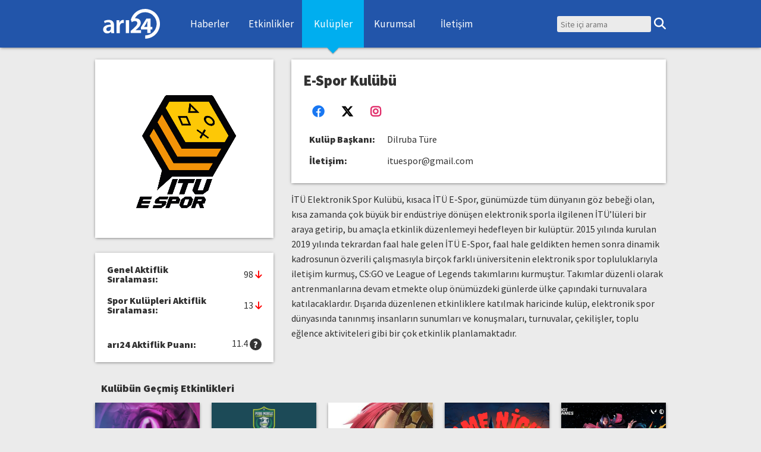

--- FILE ---
content_type: text/html; charset=utf-8
request_url: https://ari24.com/ituespor
body_size: 5487
content:

<!DOCTYPE html>
<html lang="tr">
<head>
  <meta http-equiv="Content-Type" content="text/html; charset=utf-8">
  <title>E-Spor Kulübü | arı24</title>
  <link rel="alternate" type="application/rss+xml" title="Haberler" href="/rss/haberler" />
  <link rel="alternate" type="application/rss+xml" title="Köşe Yazıları" href="/rss/koseyazilari" />
  <link rel="alternate" type="application/rss+xml" title="Etkinlikler" href="/rss/etkinlikler" />

  <meta name="theme-color" content="#2255aa">
  <link rel="shortcut icon" href="/static/img/ari24/icons/handcrafted/subpixel/favicon.ico">
  <link rel="apple-touch-icon" sizes="57x57" href="/static/img/ari24/icons/apple-touch-icon-57x57.png">
  <link rel="apple-touch-icon" sizes="114x114" href="/static/img/ari24/icons/apple-touch-icon-114x114.png">
  <link rel="apple-touch-icon" sizes="72x72" href="/static/img/ari24/icons/apple-touch-icon-72x72.png">
  <link rel="apple-touch-icon" sizes="144x144" href="/static/img/ari24/icons/apple-touch-icon-144x144.png">
  <link rel="apple-touch-icon" sizes="60x60" href="/static/img/ari24/icons/apple-touch-icon-60x60.png">
  <link rel="apple-touch-icon" sizes="120x120" href="/static/img/ari24/icons/apple-touch-icon-120x120.png">
  <link rel="apple-touch-icon" sizes="76x76" href="/static/img/ari24/icons/apple-touch-icon-76x76.png">
  <link rel="apple-touch-icon" sizes="152x152" href="/static/img/ari24/icons/apple-touch-icon-152x152.png">
  <link rel="apple-touch-icon" sizes="180x180" href="/static/img/ari24/icons/apple-touch-icon-180x180.png">
  <meta name="apple-mobile-web-app-title" content="arı24">
  <link rel="icon" type="image/png" href="/static/img/ari24/icons/favicon-192x192.png" sizes="192x192">
  <link rel="icon" type="image/png" href="/static/img/ari24/icons/favicon-160x160.png" sizes="160x160">
  <link rel="icon" type="image/png" href="/static/img/ari24/icons/favicon-96x96.png" sizes="96x96">
  <link rel="icon" type="image/png" href="/static/img/ari24/icons/handcrafted/subpixel/favicon16x16.png" sizes="16x16">
  <link rel="icon" type="image/png" href="/static/img/ari24/icons/handcrafted/subpixel/favicon32x32.png" sizes="32x32">
  <meta name="viewport" content="width=device-width, initial-scale=1, user-scalable=no">
  <meta name="application-name" content="arı24">
  <script src="/static/js/jquery-3.6.4.min.js"></script>
  <script src="/static/js/jquery-migrate-1.4.1.min.js"></script>
  <script src="/static/js/ari24/main.js"></script>
  <link rel="stylesheet" type="text/css" href="/static/css/ari24/dist/style.css?v=1">
  <link rel="stylesheet" type="text/css" href="/static/fontawesome-free/css/all.min.css?v=1">
  
  <meta property="og:type" content="article" />
  
  
  <meta property="og:title" content="E-Spor Kulübü" />
  
  
  
  <meta property="fb:app_id" content="202493262526" />
  <meta property="fb:admins" content="662242137" />
<script data-cfasync="false" nonce="ec74b394-6b2c-4be1-b61c-d97d69114063">try{(function(w,d){!function(j,k,l,m){if(j.zaraz)console.error("zaraz is loaded twice");else{j[l]=j[l]||{};j[l].executed=[];j.zaraz={deferred:[],listeners:[]};j.zaraz._v="5874";j.zaraz._n="ec74b394-6b2c-4be1-b61c-d97d69114063";j.zaraz.q=[];j.zaraz._f=function(n){return async function(){var o=Array.prototype.slice.call(arguments);j.zaraz.q.push({m:n,a:o})}};for(const p of["track","set","debug"])j.zaraz[p]=j.zaraz._f(p);j.zaraz.init=()=>{var q=k.getElementsByTagName(m)[0],r=k.createElement(m),s=k.getElementsByTagName("title")[0];s&&(j[l].t=k.getElementsByTagName("title")[0].text);j[l].x=Math.random();j[l].w=j.screen.width;j[l].h=j.screen.height;j[l].j=j.innerHeight;j[l].e=j.innerWidth;j[l].l=j.location.href;j[l].r=k.referrer;j[l].k=j.screen.colorDepth;j[l].n=k.characterSet;j[l].o=(new Date).getTimezoneOffset();if(j.dataLayer)for(const t of Object.entries(Object.entries(dataLayer).reduce((u,v)=>({...u[1],...v[1]}),{})))zaraz.set(t[0],t[1],{scope:"page"});j[l].q=[];for(;j.zaraz.q.length;){const w=j.zaraz.q.shift();j[l].q.push(w)}r.defer=!0;for(const x of[localStorage,sessionStorage])Object.keys(x||{}).filter(z=>z.startsWith("_zaraz_")).forEach(y=>{try{j[l]["z_"+y.slice(7)]=JSON.parse(x.getItem(y))}catch{j[l]["z_"+y.slice(7)]=x.getItem(y)}});r.referrerPolicy="origin";r.src="/cdn-cgi/zaraz/s.js?z="+btoa(encodeURIComponent(JSON.stringify(j[l])));q.parentNode.insertBefore(r,q)};["complete","interactive"].includes(k.readyState)?zaraz.init():j.addEventListener("DOMContentLoaded",zaraz.init)}}(w,d,"zarazData","script");window.zaraz._p=async d$=>new Promise(ea=>{if(d$){d$.e&&d$.e.forEach(eb=>{try{const ec=d.querySelector("script[nonce]"),ed=ec?.nonce||ec?.getAttribute("nonce"),ee=d.createElement("script");ed&&(ee.nonce=ed);ee.innerHTML=eb;ee.onload=()=>{d.head.removeChild(ee)};d.head.appendChild(ee)}catch(ef){console.error(`Error executing script: ${eb}\n`,ef)}});Promise.allSettled((d$.f||[]).map(eg=>fetch(eg[0],eg[1])))}ea()});zaraz._p({"e":["(function(w,d){})(window,document)"]});})(window,document)}catch(e){throw fetch("/cdn-cgi/zaraz/t"),e;};</script></head>
<body>
  <div class="modalbig">
    <div class="modalsmall">
      <div class="close"></div>
        <iframe></iframe>
    </div>
  </div>
  <input type="checkbox" id="hamburgercheck">
  <header>
    <section id="header-ici">
      <div class="logo">
        <a href="/"><img id="logo" src="/static/img/ari24-beyaz.svg"></a>
      </div>
      
      <nav id="menu">
        <label for="hamburgercheck"></label>
        <ul>
          
          
          <li>
            <a href="/haberler">Haberler</a>
            
          </li>
          
          
          
          <li>
            <a href="/etkinlikler">Etkinlikler</a>
            
          </li>
          
          
          
          <li>
            <a href="/kulupler" class="secili">Kulüpler</a>
            
            <div id="kulupler-acilan-menu">
              
              <div class="kulup-turu" id="kulup-turu-1">
                <a href="/kulupler/kultur-sanat"><h2>Kültür-Sanat Kulüpleri</h2></a>
                <ul>
                </ul>
              </div>
              
              <div class="kulup-turu" id="kulup-turu-2">
                <a href="/kulupler/uzmanlik"><h2>Uzmanlık Kulüpleri</h2></a>
                <ul>
                </ul>
              </div>
              
              <div class="kulup-turu" id="kulup-turu-3">
                <a href="/kulupler/spor"><h2>Spor Kulüp-Takımları</h2></a>
                <ul>
                </ul>
              </div>
              
              <a class="tum-kulupler" href="/kulupler">Tüm Kulüpler</a>
            </div>
            
          </li>
          
          
          
          <li>
            <a href="/kurumsal">Kurumsal</a>
            
          </li>
          
          
          
          <li>
            <a href="/iletisim">İletişim</a>
            
          </li>
          
          
        </ul>
      </nav>
      
      <div id="aramakutusu">
        <form method="GET" action="/ara">
          <input type="text" placeholder="Site içi arama" name="q" value=""><button type="button"></button>
        </form>
      </div>
    </section>
  </header>

<main class="kulup">
  <figure>
    <img src="/uploads/5c6dc3996d715.jpg">
  </figure>
  <header>
    <h1>E-Spor Kulübü</h1>
    <table class="kulup-bilgileri">
      <tr>
        <td class="sosyal-medya" colspan="2">
          
          <a class="websitesi facebook" target="_blank" href="https://www.facebook.com/ituespor"></a>
          
          <a class="websitesi twitter-x" target="_blank" href="https://twitter.com/ituespor"></a>
          
          <a class="websitesi instagram" target="_blank" href="https://www.instagram.com/ituespor"></a>
          
        </td>
      </tr>
      <tr>
        <th>Kulüp Başkanı</th>
        <td>Dilruba Türe</td>
      </tr>
      <tr>
        <th>İletişim</th>
        <td><a href="/cdn-cgi/l/email-protection" class="__cf_email__" data-cfemail="274e5352425457485567404a464e4b0944484a">[email&#160;protected]</a></td>
      </tr>
    </table>
  </header>
  <article>
    
    <p>İT&Uuml; Elektronik Spor Kul&uuml;b&uuml;, kısaca İT&Uuml; E-Spor, g&uuml;n&uuml;m&uuml;zde t&uuml;m d&uuml;nyanın g&ouml;z bebeği olan, kısa zamanda &ccedil;ok b&uuml;y&uuml;k bir end&uuml;striye d&ouml;n&uuml;şen elektronik sporla ilgilenen İT&Uuml;&rsquo;l&uuml;leri bir araya getirip, bu ama&ccedil;la etkinlik d&uuml;zenlemeyi hedefleyen bir kul&uuml;pt&uuml;r. 2015 yılında kurulan 2019 yılında tekrardan faal hale gelen İT&Uuml; E-Spor, faal hale geldikten hemen sonra dinamik kadrosunun &ouml;zverili &ccedil;alışmasıyla bir&ccedil;ok farklı &uuml;niversitenin elektronik spor topluluklarıyla iletişim kurmuş, CS:GO ve League of Legends takımlarını kurmuştur. Takımlar d&uuml;zenli olarak antrenmanlarına devam etmekte olup &ouml;n&uuml;m&uuml;zdeki g&uuml;nlerde &uuml;lke &ccedil;apındaki turnuvalara katılacaklardır. Dışarıda d&uuml;zenlenen etkinliklere katılmak haricinde kul&uuml;p, elektronik spor d&uuml;nyasında tanınmış insanların sunumları ve konuşmaları, turnuvalar, &ccedil;ekilişler, toplu eğlence aktiviteleri gibi bir &ccedil;ok etkinlik planlamaktadır.</p>
    
  </article>
  <table class="kulup-siralamalari">
    <tr>
      <th>Genel Aktiflik Sıralaması:</th>
      <td>
        <span id="rank"></span>
        <div id="ranking_change"></div>
        <table class="eski-siralamalar">
          <tr>
            <th>6 ay önce</th>
            <td id="rank_6mo"></td>
          </tr>
          <tr>
            <th>12 ay önce</th>
            <td id="rank_12mo"></td>
          </tr>
        </table>
      </td>
    </tr>
    <tr>
      <th>Spor Kulüpleri Aktiflik Sıralaması:</th>
      <td>
        <span id="club_type_rank"></span>
        <div id="club_type_ranking_change"></div>
        <table class="eski-siralamalar">
          <tr>
            <th>6 ay önce</th>
            <td id="club_type_rank_6mo"></td>
          </tr>
          <tr>
            <th>12 ay önce</th>
            <td id="club_type_rank_12mo"></td>
          </tr>
        </table>
      </td>
    </tr>
    <tr class="puan">
      <th>arı24 Aktiflik Puanı:</th>
      <td>
        <span id="point"></span>
        <div class="bu-nedir">?</div>
        <div class="aktiflik-puani-aciklamasi">Bu puan, kulübün son 1 yıl içerisinde yaptığı etkinliklerin erişilebilen katılımcı sayılarına, paylaşılma oranlarına ve türlerine göre özel bir algoritma ile hesaplanmaktadır.</div>
      </td>
    </tr>
  </table>
  <section class="kulubun-aktif-etkinlikleri">
  </section>
  <section class="kulubun-diger-etkinlikleri">
    <input type="checkbox" checked>
    <label></label>
  </section>
</main>
<script data-cfasync="false" src="/cdn-cgi/scripts/5c5dd728/cloudflare-static/email-decode.min.js"></script><script src="/static/js/moment/moment.min.js"></script>
<script src="/static/js/moment/tr.js"></script>
<script>
moment.locale("tr");
$(function() {
  var clubPermalink = "ituespor";

  // Club ranking
  var ranking_change_classes = {
    "moved_up": "yukseldi",
    "no_change": "sabit",
    "moved_down": "dustu"
  };

  $.ajax(api_endpoint + "/v1/clubs/" + clubPermalink + "/ranking/").done(function(data) {
    $("table.kulup-siralamalari #rank").text(data.rank);
    $("table.kulup-siralamalari #rank_6mo").text(data.rank_6mo);
    $("table.kulup-siralamalari #rank_12mo").text(data.rank_12mo);
    $("table.kulup-siralamalari #ranking_change").addClass(ranking_change_classes[data.rank_change]);
    $("table.kulup-siralamalari #club_type_rank").text(data.club_type_rank);
    $("table.kulup-siralamalari #club_type_rank_6mo").text(data.club_type_rank_6mo);
    $("table.kulup-siralamalari #club_type_rank_12mo").text(data.club_type_rank_12mo);
    $("table.kulup-siralamalari #club_type_ranking_change").addClass(ranking_change_classes[data.club_type_rank_change]);
    $("table.kulup-siralamalari #point").text(data.point.toFixed(1));
    $("table.kulup-siralamalari").show();
  });


  // Upcoming events
  function createUpcomingEventHTML(event){
    var start_date = moment(event.start_date)
    var end_date = moment(event.end_date)
    var base = `
    <section class="etkinlik-yazili">
      <a class="etkinlik" href="${event.url}">
        <figure class="etkinlik-fotografi" style="background-image: url(${event.cover})"></figure>
      </a>
      <section class="etkinlik-sag">
        <h2>
          <a href="${event.url}">
            <span>${event.title}</span>
          </a>
        </h2>
        <table class="etkinlik-bilgileri">
          <tbody>
            <tr>
              <th>${event.date_type}</th>
              <td>${start_date.format("D MMMM YYYY HH:mm")}</td>
            </tr>
    `;
    if (event.start_date !== event.end_date) {
      base += `
        <tr>
          <th>Bitiş Tarihi</th>
          <td>${end_date.format("D MMMM YYYY HH:mm")}</td>
        </tr>
      `;
    }
    if (event.location) {
      base += `
        <tr>
          <th>Konum</th>
          <td>${event.location}</td>
        </tr>
      `;
    }
    base += `
            <tr>
              <th>Etkinlik Türü</th>
              <td>${event.event_type.name}</td>
            </tr>
    `;
    if (event.contact_name) {
      base += `
        <tr>
          <th>İletişim İsmi</th>
          <td>${event.contact_name}</td>
        </tr>
      `;
    }
    if (event.contact_info) {
      base += `
        <tr>
          <th>İletişim Bilgisi</th>
          <td>${event.contact_info}</td>
        </tr>
      `;
    }
    if (event.website){
      base += `
      <tr>
        <th>Ayrıntılı Bilgi</th>
        <td>
          <a class="web-sitesi" target="_blank" href="${event.website}">${event.website}</a>
        </td>
      </tr>
      `;
    }
    if (event.entrance_info){
      base += `
      <tr>
        <th>Giriş Bilgisi</th>
        <td>${event.entrance_info}</td>
      </tr>
      `;
    }
    base += `
          </tbody>
        </table>
      </section>
    </section>
    `;
    return base;
  }

  $.ajax(api_endpoint + "/v1/clubs/" + clubPermalink + "/upcoming_events/").done(function(data) {
    var container = $(".kulubun-aktif-etkinlikleri");
    if (data.length == 0){
      container.remove();
      return;
    }

    data.forEach(function(event) {
      var eventHTML = createUpcomingEventHTML(event);
      container.append(eventHTML);
    });
  });


  // Past events
  function createPastEventHTML(event) {
    var start_date = moment(event.start_date)
    var has_full_date = moment().format("YYYY") !== start_date.format("YYYY")
    return `
    <a class="etkinlik" href="${event.url}">
      <figure class="etkinlik-fotografi" style="background-image: url(${event.cover})">
        <time${has_full_date ? ' class="full-tarih"' : ""}>
          <span class="gun">${start_date.format("D")}</span>
          <span class="ay">${start_date.format("MMM")}</span>
          ${has_full_date ? '<span class="yil">' + start_date.format("YYYY") + "</span>": ""}
        </time>
      </figure>
      <span class="duzenleyen">${event.organizer}</span>
      <h2><span>${event.title}</span></h2>
    </a>
    `;
  }

  function fetchPastEvents(url) {
    $.ajax(url).done(function(data) {
      var container = $(".kulubun-diger-etkinlikleri");
      if (data.results.length == 0) {
        container.remove();
        return;
      }

      var section = $("<section class='besli-grup'></section>");
      data.results.forEach(function(event) {
        var eventHTML = createPastEventHTML(event);
        section.append(eventHTML);
      });
      container.append(section);

      if (data.next) {
        var inputsection = `
          <input type='checkbox' id='${url}' data-next-url="${data.next}">
          <label for='${url}'>Daha Fazla</label>
        `;
        container.append(inputsection);
      }
    });
  }

  fetchPastEvents(api_endpoint + "/v1/clubs/" + clubPermalink + "/past_events/");
  $(document).on("click", ".kulubun-diger-etkinlikleri input", function(e) {
    fetchPastEvents(e.target.getAttribute("data-next-url"));
  });
});
</script>

  <footer>
    <section id="footer-ici">
      
      <ul id="footer-linkleri">
        <h2>Bağlantılar</h2>
        
        
        <li><a href="/haberler">Haberler</a></li>
        
        
        
        <li><a href="/etkinlikler">Etkinlikler</a></li>
        
        
        
        <li><a href="/kulupler" class="secili">Kulüpler</a></li>
        
        
        
        <li><a href="/kurumsal">Kurumsal</a></li>
        
        
        
        <li><a href="/iletisim">İletişim</a></li>
        
        
      </ul>
      
      <section id="sosyal-medya-linkleri">
        <a class="facebook" href="https://www.facebook.com/ari24sosyal">Facebook</a>
        <a class="twitter-x" href="https://twitter.com/ari24sosyal">Twitter / X</a>
        <a class="instagram" href="https://instagram.com/ari24sosyal">Instagram</a>
        <a class="youtube" href="https://youtube.com/ari24sosyal">YouTube</a>
        <a class="tiktok" href="https://www.tiktok.com/@ari24sosyal">TikTok</a>
      </section>
    </section>
  </footer>

<script>
  var api_endpoint = '/api';
</script>

<!-- Global site tag (gtag.js) - Google Analytics -->
<script async src="https://www.googletagmanager.com/gtag/js?id=UA-11086374-1"></script>
<script>
  window.dataLayer = window.dataLayer || [];
  function gtag(){dataLayer.push(arguments);}
  gtag('js', new Date());
  gtag('config', 'UA-11086374-1');
</script>
<script defer src="https://static.cloudflareinsights.com/beacon.min.js/vcd15cbe7772f49c399c6a5babf22c1241717689176015" integrity="sha512-ZpsOmlRQV6y907TI0dKBHq9Md29nnaEIPlkf84rnaERnq6zvWvPUqr2ft8M1aS28oN72PdrCzSjY4U6VaAw1EQ==" data-cf-beacon='{"version":"2024.11.0","token":"8ca0c0b44ebb4c079e15b38136c41cd1","r":1,"server_timing":{"name":{"cfCacheStatus":true,"cfEdge":true,"cfExtPri":true,"cfL4":true,"cfOrigin":true,"cfSpeedBrain":true},"location_startswith":null}}' crossorigin="anonymous"></script>
</body>
</html>


--- FILE ---
content_type: text/css
request_url: https://ari24.com/static/css/ari24/dist/style.css?v=1
body_size: 13815
content:
@import"https://fonts.googleapis.com/css?family=Source+Sans+Pro:400,900,400italic,900italic&subset=latin,latin-ext";html,body,div,span,applet,object,iframe,h1,h2,h3,h4,h5,h6,p,blockquote,pre,a,abbr,acronym,address,big,cite,code,del,dfn,em,img,ins,kbd,q,s,samp,small,strike,strong,sub,sup,tt,var,b,u,i,center,dl,dt,dd,ol,ul,li,fieldset,form,label,legend,table,caption,tbody,tfoot,thead,tr,th,td,article,aside,canvas,details,embed,figure,figcaption,footer,header,hgroup,menu,nav,output,ruby,section,summary,time,mark,audio,video,main{margin:0;padding:0;border:0;font-size:100%;font:inherit;vertical-align:baseline;box-sizing:content-box;-webkit-backface-visibility:hidden;transition:all .5s ease 0s;text-rendering:geometricPrecision}article,aside,details,figcaption,figure,footer,header,hgroup,menu,nav,section{display:block}body{line-height:1}blockquote,q{quotes:none}q:before,q:after{content:"";content:none}table{border-collapse:collapse;border-spacing:0}a{text-decoration:none}:focus{outline-color:#ff9f5d;outline-style:solid;outline-width:2px}@media only screen and (max-width: 1000px){:focus{outline:none}}h1,h2,h3,h4,h5,h6,b,strong{font-weight:700}i,cite,em,var,address,dfn{font-style:italic}blockquote{margin:3em;position:relative}blockquote:before,blockquote:after{display:block;position:absolute;font-size:5em;line-height:.8em;width:.6em;height:.5em;font-weight:700;color:gray;z-index:-1;text-align:center}blockquote:before{content:"“";bottom:100%;right:100%}blockquote:after{content:"”";top:100%;left:100%}a{color:inherit}body{margin:0;font-family:Source Sans Pro,sans-serif;padding-top:80px;color:#323232;background-color:#ebebeb}body input[type=radio],body input[type=checkbox]{display:block;width:0;height:0;padding:0;margin:0;opacity:0}body input[type=radio]+label,body input[type=checkbox]+label{display:block}body input[type=radio]+label:before,body input[type=checkbox]+label:before{content:" ";display:inline-block;margin-right:.5em;width:1em;margin-top:.125em;color:#323232;font-family:"Font Awesome 5 Free";font-size:1.3em;line-height:.8em;vertical-align:text-top;text-indent:.3em}body input[type=radio]:focus+label,body input[type=checkbox]:focus+label{outline-style:solid;outline-color:#ff9f5d;outline-width:2px}body input[type=checkbox]+label:before{content:""}body input[type=checkbox]:checked+label:before{content:""}body input[type=radio]+label:before{content:""}body input[type=radio]:checked+label:before{content:""}body>header{height:80px;background-color:#25a;padding:0;z-index:100;position:fixed;left:0;right:0;top:0;box-shadow:0 1px 5px -1px #0009}@media only screen and (max-width: 1000px){body>header{height:60px}}body>header .logo{float:left;width:120px}body>header .logo:after{content:" ";clear:both;display:block}body>header .logo .slogan{clear:left;color:#fff;font-size:.8em;position:absolute;bottom:7px}@media only screen and (max-width: 1000px){body>header .logo .slogan{display:none}}#header-ici{width:960px;margin:auto}@media only screen and (max-width: 1000px){#header-ici{width:auto;position:relative;z-index:1000}}@media only screen and (max-width: 1000px){.sag-sutun{display:none}}@media only screen and (max-width: 1000px){.sol-sutun{width:auto}}@media only screen and (max-width: 1000px){body>main{width:auto}}@media only screen and (max-width: 1000px){#footer-ici{width:auto}}#logo{height:50px;margin:15px 12px;display:block;float:left}@media only screen and (max-width: 1000px){#logo{margin:5px 12px}}#hamburgercheck,#hamburgercheck+* label[for=hamburgercheck]{display:none}@media only screen and (max-width: 1000px){#hamburgercheck,#hamburgercheck+* label[for=hamburgercheck]{display:block}}#hamburgercheck+* label[for=hamburgercheck]{padding:0;margin:0;text-align:center;font-family:"Font Awesome 5 Free";font-weight:900}#hamburgercheck+* label[for=hamburgercheck]:before{content:"";color:#fff;width:40px;height:40px;padding:10px;line-height:40px;text-align:center;display:block;margin:0;font-size:35px;vertical-align:middle;text-indent:0}#hamburgercheck:checked+* label[for=hamburgercheck]:before{content:"";background-color:#00aeef}#hamburgercheck:checked+* label[for=hamburgercheck]+ul{display:block}@media only screen and (max-width: 1000px){body>header{z-index:10000}main,footer{position:relative}#hamburgercheck:checked~main,#hamburgercheck:checked~footer{left:-120px}#hamburgercheck:checked~aside{left:-435px;top:360px;display:block;transition:none}#hamburgercheck:checked~aside .facebook,#hamburgercheck:checked~aside .twitter-x,#hamburgercheck:checked~aside .instagram{opacity:1}#hamburgercheck:checked~aside .facebook{background-color:#1877f2}#hamburgercheck:checked~aside .facebook:before{border-right-color:#1877f2}#hamburgercheck:checked~aside .facebook:after{border-left-color:#1877f2}footer{height:auto!important}footer #sosyal-medya-linkleri{display:block;float:none!important}footer #sosyal-medya-linkleri a{display:block!important;margin:10px 0!important}body>aside{margin-left:100%!important;z-index:10000000;display:none}}#menu{float:left}@media only screen and (max-width: 1000px){#menu{float:right;z-index:1000;position:relative}}#menu>ul{list-style-type:none;margin:0 20px}@media only screen and (max-width: 1000px){#menu>ul{height:100vh;display:none;position:absolute;top:60px;right:0;background-color:#25a;margin:0;box-shadow:0 1px 5px -1px #0009;z-index:1000}}#menu>ul>li{display:block;float:left;width:104px}@media only screen and (max-width: 1000px){#menu>ul>li{clear:left;box-sizing:border-box}}#menu>ul>li>#kulupler-acilan-menu{display:none;box-shadow:0 1px 5px -1px #0009;background-color:#fff;position:relative;box-sizing:border-box;width:960px;left:-348px;padding:20px;text-align:center;z-index:10}#menu>ul>li>#kulupler-acilan-menu .kulup-turu{display:inline-block;vertical-align:top;margin:0;box-sizing:border-box;width:33%;text-align:left}#menu>ul>li>#kulupler-acilan-menu .kulup-turu h2{float:left;clear:both;font-size:1.3em;color:#25a;padding:5px;margin:0 0 10px;border-bottom:1px solid #2255aa}#menu>ul>li>#kulupler-acilan-menu .kulup-turu ul{float:left;clear:both;list-style-type:decimal;list-style-position:inside}#menu>ul>li>#kulupler-acilan-menu .kulup-turu ul li{margin:10px}#menu>ul>li>#kulupler-acilan-menu .tum-kulupler{display:block;margin-top:20px;color:#25a;font-size:1.1em}#menu>ul>li>a,#menu>ul>li span{display:block;text-align:center;color:#fff;text-decoration:none;font-size:17px;height:80px;line-height:80px;transition:all .5s;position:relative}@media only screen and (max-width: 1000px){#menu>ul>li>a,#menu>ul>li span{height:50px;line-height:50px}}#menu>ul>li>a:hover,#menu>ul>li span:hover,#menu>ul>li>a:focus,#menu>ul>li span:focus,#menu>ul>li>a.secili,#menu>ul>li span.secili{background-color:#00aeef}@media only screen and (max-height: 330px){#menu>ul>li>a.secili,#menu>ul>li span.secili{display:none}}#menu>ul>li>a.secili:after,#menu>ul>li span.secili:after{content:" ";width:14px;height:14px;display:block;background:#00aeef;transform:rotate(45deg);transform-origin:7px 7px;transition:none;box-shadow:2px 2px 2px -1px #0000004d;margin-top:-7px;margin-right:auto;margin-left:auto}@media only screen and (max-width: 1000px){#menu>ul>li>a.secili:after,#menu>ul>li span.secili:after{transform:rotate(135deg);box-shadow:2px 2px 2px -1px #0003;margin-left:-7px;margin-top:-32px}}#menu>ul>li:hover>#kulupler-acilan-menu,#menu>ul>li:focus>#kulupler-acilan-menu{display:block}@media only screen and (max-width: 1000px){#menu>ul>li:hover>#kulupler-acilan-menu,#menu>ul>li:focus>#kulupler-acilan-menu{display:none}}@media only screen and (max-width: 1000px){.ara #aramakutusu form input[type=text]{width:100px!important;padding-left:6px!important}}@media only screen and (max-width: 1000px){.ara main:before{top:-50px!important}}#aramakutusu{float:right;height:100%;align-self:center;margin-top:27px;margin-left:-10px}@media only screen and (max-width: 1000px){#aramakutusu{margin-top:15px;float:right;margin-right:5px;z-index:1000;position:relative}}#aramakutusu form input[type=text]{height:25px;font-size:14px;font-family:Source Sans Pro,sans-serif!important;padding-left:6px;background-color:#ebebeb;border:none;width:150px;outline:none;position:relative;float:left;border-radius:3px}@media only screen and (max-width: 1000px){#aramakutusu form input[type=text]{width:0;padding:0;transition:.5s all}}#aramakutusu form button{position:relative;margin-left:5px;margin-top:-1px;background:none;border:none;height:30px;width:20px;text-align:center;padding:0}#aramakutusu form button:before{content:"";font-family:"Font Awesome 5 Free";font-weight:900;display:inline-block;font-size:20px;color:#fff}#aramakutusu form button:before:hover{color:#000}#aramakutusu form button:hover:before{content:"";font-family:"Font Awesome 5 Free";font-weight:900;display:inline-block;font-size:20px;color:#dedede}nav.altmenu{position:fixed;left:0;right:0;background-color:#f66400;display:block;color:#fff;font-size:0;z-index:10;box-shadow:0 1px 5px -1px #0009;height:50px}nav.altmenu+main{margin-top:50px}nav.altmenu div{width:960px;margin:0 auto}nav.altmenu a{height:50px;line-height:50px;padding:0 25px;display:inline-block;font-size:16px;text-align:center;position:relative}nav.altmenu a.secili,nav.altmenu a:hover,nav.altmenu a:focus{background-color:#fa9600}nav.altmenu a.secili:after{content:" ";width:14px;height:14px;transform-origin:7px 7px;transform:rotate(45deg);display:block;margin-top:-7px;margin-right:auto;background:#fa9600;margin-left:auto;transition:none;box-shadow:2px 2px 2px -1px #0000004d}@media only screen and (max-width: 1000px){nav.altmenu{position:fixed;left:0;right:0;top:60px;background-color:#f66400;display:block;color:#fff;font-size:0;z-index:10}nav.altmenu a{white-space:normal;text-align:center;font-size:15px;padding:0 10px}nav.altmenu a span{display:none}nav.altmenu a:first-child{display:none}}*{cursor:default;line-height:1.25em}*:not(input,textarea){user-select:none;-webkit-user-select:none;-moz-user-select:none;-ms-user-select:none}select{display:inline-block;box-sizing:border-box;font-size:1em;border:none;box-shadow:0 1px 5px -1px #0009;background-color:#fff;padding:5px}input,textarea{cursor:initial}a,button,input[type=checkbox],input[type=radio],input[type=submit],input[type=button],label,select,a *{cursor:pointer!important}body>main{width:960px;margin:10px auto auto;padding:10px 0}@media only screen and (max-width: 1000px){body>main{width:auto;padding:10px}}.sol-sutun{float:left;width:600px}@media only screen and (max-width: 1000px){.sol-sutun{width:100%}}.sag-sutun{float:right;width:330px}.haber-fotografi{background-size:cover;background-position:center center;z-index:8}.kategori-itu{margin-top:5px}.kategori-itu figure{position:relative}.kategori-itu figure:before{position:absolute;top:-5px;left:0;right:0;box-sizing:border-box;height:5px;padding-top:5px;padding-left:10px;content:"İTÜ";display:block;background-color:#25a;transition:all .5s;color:#fff;font-size:13px;overflow:hidden;z-index:10}.kategori-itu:hover figure:before,.kategori-itu:focus figure:before{height:20px}.kategori-bilim{margin-top:5px}.kategori-bilim figure{position:relative}.kategori-bilim figure:before{position:absolute;top:-5px;left:0;right:0;box-sizing:border-box;height:5px;padding-top:5px;padding-left:10px;content:"Bilim";display:block;background-color:red;transition:all .5s;color:#fff;font-size:13px;overflow:hidden;z-index:10}.kategori-bilim:hover figure:before,.kategori-bilim:focus figure:before{height:20px}.kategori-universiteler{margin-top:5px}.kategori-universiteler figure{position:relative}.kategori-universiteler figure:before{position:absolute;top:-5px;left:0;right:0;box-sizing:border-box;height:5px;padding-top:5px;padding-left:10px;content:"Üniversiteler";display:block;background-color:gray;transition:all .5s;color:#fff;font-size:13px;overflow:hidden;z-index:10}.kategori-universiteler:hover figure:before,.kategori-universiteler:focus figure:before{height:20px}.kategori-spor{margin-top:5px}.kategori-spor figure{position:relative}.kategori-spor figure:before{position:absolute;top:-5px;left:0;right:0;box-sizing:border-box;height:5px;padding-top:5px;padding-left:10px;content:"Spor";display:block;background-color:green;transition:all .5s;color:#fff;font-size:13px;overflow:hidden;z-index:10}.kategori-spor:hover figure:before,.kategori-spor:focus figure:before{height:20px}.kategori-roportaj{margin-top:5px}.kategori-roportaj figure{position:relative}.kategori-roportaj figure:before{position:absolute;top:-5px;left:0;right:0;box-sizing:border-box;height:5px;padding-top:5px;padding-left:10px;content:"Röportaj";display:block;background-color:#9b009b;transition:all .5s;color:#fff;font-size:13px;overflow:hidden;z-index:10}.kategori-roportaj:hover figure:before,.kategori-roportaj:focus figure:before{height:20px}main{display:block}main:after{content:" ";clear:both;display:block}.anasayfa .etkinlik time,.onumuzdeki-etkinlikler .etkinlik time,.kulubun-diger-etkinlikleri .etkinlik time,.kulubun-aktif-etkinlikleri .etkinlik time,.arama .etkinlikler time{transform:rotate(-1deg);float:left;display:block;font-weight:700;margin-right:10px;padding:5px;width:40px;height:50px;margin-bottom:5px;color:#dc5a00;position:absolute;border-bottom-left-radius:3px}.anasayfa .etkinlik time:before,.onumuzdeki-etkinlikler .etkinlik time:before,.kulubun-diger-etkinlikleri .etkinlik time:before,.kulubun-aktif-etkinlikleri .etkinlik time:before,.arama .etkinlikler time:before,.anasayfa .etkinlik time:after,.onumuzdeki-etkinlikler .etkinlik time:after,.kulubun-diger-etkinlikleri .etkinlik time:after,.kulubun-aktif-etkinlikleri .etkinlik time:after,.arama .etkinlikler time:after{width:50px;padding:0;background-color:#0009;content:" ";display:block;position:absolute;left:0;z-index:-1}.anasayfa .etkinlik time:after,.onumuzdeki-etkinlikler .etkinlik time:after,.kulubun-diger-etkinlikleri .etkinlik time:after,.kulubun-aktif-etkinlikleri .etkinlik time:after,.arama .etkinlikler time:after{height:60px;top:0;border-top:2px dotted #e6e6e6;background-clip:content-box;background-color:#e6e6e6;border-bottom-left-radius:5px;box-shadow:inset 50px -50px 40px -50px #fff}.anasayfa .etkinlik time:before,.onumuzdeki-etkinlikler .etkinlik time:before,.kulubun-diger-etkinlikleri .etkinlik time:before,.kulubun-aktif-etkinlikleri .etkinlik time:before,.arama .etkinlikler time:before{height:58px;top:1px;border-top:2px dotted rgba(0,0,0,.6);background-clip:content-box;background-color:#0009;transform:rotate(.5deg) translate(-1px,-1px);box-shadow:0 1px 5px -1px #0009;border-bottom-left-radius:2px;box-shadow:0 1px 5px #0009}.anasayfa .etkinlik time span,.onumuzdeki-etkinlikler .etkinlik time span,.kulubun-diger-etkinlikleri .etkinlik time span,.kulubun-aktif-etkinlikleri .etkinlik time span,.arama .etkinlikler time span{display:block;text-align:center}.anasayfa .etkinlik time .gun,.onumuzdeki-etkinlikler .etkinlik time .gun,.kulubun-diger-etkinlikleri .etkinlik time .gun,.kulubun-aktif-etkinlikleri .etkinlik time .gun,.arama .etkinlikler time .gun{font-size:2em}.anasayfa .etkinlik time .ay,.onumuzdeki-etkinlikler .etkinlik time .ay,.kulubun-diger-etkinlikleri .etkinlik time .ay,.kulubun-aktif-etkinlikleri .etkinlik time .ay,.arama .etkinlikler time .ay{color:#000}.kulubun-diger-etkinlikleri .etkinlik time.full-tarih .gun{font-size:1.4em}.arama .etkinlikler time{margin-top:70px!important;margin-left:41px;height:45px;width:30px}@media only screen and (max-width: 1000px){.arama .etkinlikler time{margin-top:0!important;margin-left:0;height:115px;width:65px}}.arama .etkinlikler time:after{height:55px;width:40px}@media only screen and (max-width: 1000px){.arama .etkinlikler time:after{height:115px;width:70px}}.arama .etkinlikler time:before{height:53px;width:40px}@media only screen and (max-width: 1000px){.arama .etkinlikler time:before{height:115px;width:70px}}.arama .etkinlikler time .gun{font-size:1.2em}@media only screen and (max-width: 1000px){.arama .etkinlikler time .gun{font-size:3em}}.arama .etkinlikler time .ay{font-size:.8em}@media only screen and (max-width: 1000px){.arama .etkinlikler time .ay{font-size:2em}}.arama .etkinlikler time .yil{font-size:.8em}@media only screen and (max-width: 1000px){.arama .etkinlikler time .yil{font-size:1.4em}}.magic-sosyal-medya a{font-size:20px;line-height:16px;margin:6px;display:inline-block}.magic-sosyal-medya a:after{width:16px;height:16px;text-align:center;display:block}.magic-sosyal-medya .websitesi:after{font-family:"Font Awesome 5 Free";font-weight:900;content:"";color:#25a}.magic-sosyal-medya .facebook:after{font-family:"Font Awesome 5 Brands";content:"";color:#1877f2}.magic-sosyal-medya .twitter-x:after{font-family:"Font Awesome 5 Brands";content:"";color:#000}.magic-sosyal-medya .youtube:after{font-family:"Font Awesome 5 Brands";content:"";color:red}.magic-sosyal-medya .tiktok:after{font-family:"Font Awesome 5 Brands";content:"";color:#000}.magic-sosyal-medya .instagram:after{font-family:"Font Awesome 5 Brands";content:"";color:#e1306c}.magic-sosyal-medya .linkedin:after{font-family:"Font Awesome 5 Brands";content:"";color:#1666c5}.magic-sosyal-medya .google:after{font-family:"Font Awesome 5 Brands";content:"";color:#db4a39}.sayfalandirma{display:block}.sayfalandirma a{display:block;float:left;width:30px;height:30px;text-decoration:none;font-weight:700;color:#25a;text-align:center;line-height:30px;font-size:18px;margin-right:5px;position:relative}.sayfalandirma a:hover,.sayfalandirma a:focus{background-color:#25a;color:#fff}.sayfalandirma a.secili{background-color:#25a;color:#fff}.sayfalandirma a.secili:before{content:" ";display:block;position:absolute;top:-6px;left:0;right:0;margin:0 auto;border-width:0 6px 6px;border-style:solid;border-color:transparent transparent #2255aa;width:0;height:0}.sayfalandirma .sonraki,.sayfalandirma .onceki{font-family:"Font Awesome 5 Free";font-weight:900}.sayfalandirma li{list-style-type:none}.dikey-etkinlik{background-color:#fff;float:left;position:relative;margin-left:10px;margin-right:10px;margin-bottom:20px;word-spacing:0;display:block;width:176px;box-shadow:0 1px 5px -1px #0009}.dikey-etkinlik figure{width:176px;height:243px;background-size:cover;background-position:center center}.dikey-etkinlik time{position:absolute;right:0;top:170px}.dikey-etkinlik .duzenleyen{position:absolute;bottom:0;left:0;right:0;display:block;padding:5px 10px;line-height:20px;white-space:nowrap;text-overflow:ellipsis;overflow:hidden;background-color:#fff;font-size:12px;text-align:center}.dikey-etkinlik h2{text-align:center;overflow:hidden;line-height:1.25em;font-size:16px;min-height:60px;max-height:60px;padding:5px 10px 0;border-bottom:5px solid white;margin-bottom:25px}.dikey-etkinlik h2:before{content:" ";float:left;width:5px;height:60px}.dikey-etkinlik h2>:first-child{float:right;display:block;margin-left:-5px;width:100%;background-color:#fff}.dikey-etkinlik h2:after{transition:opacity .5s;content:"...";box-sizing:content-box;-webkit-box-sizing:content-box;-moz-box-sizing:content-box;float:right;position:relative;top:-20px;left:100%;width:2em;height:0;margin-left:-2em;padding-right:5px;text-align:right;box-shadow:24px 10px 5px 20px / 2 +2.5px #fff}.dikey-etkinlik h2:hover:after,.dikey-etkinlik h2:focus:after{opacity:0}.dikey-etkinlik h2 span{box-sizing:border-box}.dikey-etkinlik h2:hover,.dikey-etkinlik h2:focus{max-height:80px}body>main.anasayfa{perspective-origin:center center;perspective:1000px}@media only screen and (max-width: 1000px){body>main.anasayfa{padding:0;display:flex;flex-direction:column-reverse}}@media only screen and (max-width: 1000px){body>main.anasayfa .sol-sutun{padding:0 10px;width:calc(100% - 20px)}}@media only screen and (max-width: 1000px){body>main.anasayfa .sag-sutun{display:block!important;width:100%}}body>main.anasayfa .buyuk-haber{background-color:#fff;box-shadow:0 1px 5px -1px #0009;color:#323232;float:left;margin-bottom:15px;display:block;position:relative}body>main.anasayfa .buyuk-haber input[type=radio],body>main.anasayfa .buyuk-haber input[type=checkbox]{display:block;width:0;height:0;padding:0;margin:0;opacity:0}body>main.anasayfa .buyuk-haber input[type=radio]+label,body>main.anasayfa .buyuk-haber input[type=checkbox]+label{display:block}body>main.anasayfa .buyuk-haber input[type=radio]+label:before,body>main.anasayfa .buyuk-haber input[type=checkbox]+label:before{content:" ";display:inline-block;margin-right:.5em;width:1em;margin-top:.125em;color:#323232;font-family:"Font Awesome 5 Free";font-size:1.3em;line-height:.8em;vertical-align:text-top;text-indent:.3em}body>main.anasayfa .buyuk-haber input[type=radio]:focus+label,body>main.anasayfa .buyuk-haber input[type=checkbox]:focus+label{outline-style:solid;outline-color:#ff9f5d;outline-width:2px}body>main.anasayfa .buyuk-haber input[type=checkbox]+label:before{content:""}body>main.anasayfa .buyuk-haber input[type=checkbox]:checked+label:before{content:""}body>main.anasayfa .buyuk-haber input[type=radio]+label:before{content:""}body>main.anasayfa .buyuk-haber input[type=radio]:checked+label:before{content:""}body>main.anasayfa .buyuk-haber h2,body>main.anasayfa .buyuk-haber h2 *{user-select:text;-webkit-user-select:text;-moz-user-select:text;-ms-user-select:text;cursor:initial;transition:all .5s}body>main.anasayfa .buyuk-haber:hover .haber-fotografi,body>main.anasayfa .buyuk-haber:focus .haber-fotografi{-webkit-filter:saturate(1) contrast(1)}body>main.anasayfa .buyuk-haber .haber-fotografi{transition:all .5s linear;-webkit-filter:saturate(.75)}body>main.anasayfa .buyuk-haber:after{content:" ";border:30px solid transparent;border-bottom:30px solid white;position:absolute;z-index:10;top:278px;left:60px}body>main.anasayfa .buyuk-haber .haber-fotografi{height:338px;width:600px}@media only screen and (max-width: 1000px){body>main.anasayfa .buyuk-haber .haber-fotografi{width:100%;height:auto;padding-top:56.25%}}@media only screen and (max-width: 1000px){body>main.anasayfa .buyuk-haber{width:100%}}@media only screen and (max-width: 1000px){body>main.anasayfa .buyuk-haber:after{content:"";padding-top:56.25%;top:-60px}}body>main.anasayfa .buyuk-haber h2{margin:0;color:#323232;position:relative;min-height:80px;max-height:80px;padding:12px 20px 0;border-bottom:12px solid white;overflow:hidden;line-height:1.25em;font-size:32px;transition:max-height .5s}body>main.anasayfa .buyuk-haber h2:before{content:" ";float:left;width:5px;height:80px}body>main.anasayfa .buyuk-haber h2>:first-child{float:right;display:block;margin-left:-5px;width:100%;background-color:#fff}body>main.anasayfa .buyuk-haber h2:after{transition:opacity .5s;content:"...";box-sizing:content-box;-webkit-box-sizing:content-box;-moz-box-sizing:content-box;float:right;position:relative;top:-40px;left:100%;width:2em;height:0;margin-left:-2em;padding-right:5px;text-align:right;box-shadow:48px 20px 5px 40px / 2 +2.5px #fff}body>main.anasayfa .buyuk-haber h2:hover:after,body>main.anasayfa .buyuk-haber h2:focus:after{opacity:0}body>main.anasayfa .buyuk-haber h2:hover,body>main.anasayfa .buyuk-haber h2:focus{max-height:120px}body>main.anasayfa .buyuk-haber h2 span{box-sizing:border-box}body>main.anasayfa .kucuk-haber{background-color:#fff;box-shadow:0 1px 5px -1px #0009;color:#323232;width:190px;float:left;margin-left:15px;margin-bottom:15px;position:relative}body>main.anasayfa .kucuk-haber input[type=radio],body>main.anasayfa .kucuk-haber input[type=checkbox]{display:block;width:0;height:0;padding:0;margin:0;opacity:0}body>main.anasayfa .kucuk-haber input[type=radio]+label,body>main.anasayfa .kucuk-haber input[type=checkbox]+label{display:block}body>main.anasayfa .kucuk-haber input[type=radio]+label:before,body>main.anasayfa .kucuk-haber input[type=checkbox]+label:before{content:" ";display:inline-block;margin-right:.5em;width:1em;margin-top:.125em;color:#323232;font-family:"Font Awesome 5 Free";font-size:1.3em;line-height:.8em;vertical-align:text-top;text-indent:.3em}body>main.anasayfa .kucuk-haber input[type=radio]:focus+label,body>main.anasayfa .kucuk-haber input[type=checkbox]:focus+label{outline-style:solid;outline-color:#ff9f5d;outline-width:2px}body>main.anasayfa .kucuk-haber input[type=checkbox]+label:before{content:""}body>main.anasayfa .kucuk-haber input[type=checkbox]:checked+label:before{content:""}body>main.anasayfa .kucuk-haber input[type=radio]+label:before{content:""}body>main.anasayfa .kucuk-haber input[type=radio]:checked+label:before{content:""}body>main.anasayfa .kucuk-haber h2,body>main.anasayfa .kucuk-haber h2 *{user-select:text;-webkit-user-select:text;-moz-user-select:text;-ms-user-select:text;cursor:initial;transition:all .5s}body>main.anasayfa .kucuk-haber:hover .haber-fotografi,body>main.anasayfa .kucuk-haber:focus .haber-fotografi{-webkit-filter:saturate(1) contrast(1)}body>main.anasayfa .kucuk-haber .haber-fotografi{transition:all .5s linear;-webkit-filter:saturate(.75)}body>main.anasayfa .kucuk-haber:after{content:" ";border:10px solid transparent;border-bottom:10px solid white;position:absolute;z-index:10;top:87px;left:20px}@media only screen and (max-width: 1000px){body>main.anasayfa .kucuk-haber{width:100%;clear:both;margin-left:0}}body>main.anasayfa .kucuk-haber .haber-fotografi{height:107px}@media only screen and (max-width: 1000px){body>main.anasayfa .kucuk-haber .haber-fotografi{height:auto;padding-top:56.25%}}body>main.anasayfa .kucuk-haber h2{overflow:hidden;line-height:1.25em;font-size:16px;padding:5px 10px 0;border-bottom:5px solid white;min-height:60px;max-height:60px;transition:max-height .5s}body>main.anasayfa .kucuk-haber h2:before{content:" ";float:left;width:5px;height:60px}body>main.anasayfa .kucuk-haber h2>:first-child{float:right;display:block;margin-left:-5px;width:100%;background-color:#fff}body>main.anasayfa .kucuk-haber h2:after{transition:opacity .5s;content:"...";box-sizing:content-box;-webkit-box-sizing:content-box;-moz-box-sizing:content-box;float:right;position:relative;top:-20px;left:100%;width:2em;height:0;margin-left:-2em;padding-right:5px;text-align:right;box-shadow:24px 10px 5px 20px / 2 +2.5px #fff}body>main.anasayfa .kucuk-haber h2:hover:after,body>main.anasayfa .kucuk-haber h2:focus:after{opacity:0}body>main.anasayfa .kucuk-haber h2:hover,body>main.anasayfa .kucuk-haber h2:focus{max-height:100px}body>main.anasayfa .kucuk-haber h2 span{box-sizing:border-box}body>main.anasayfa .buyuk-haber+.kucuk-haber,body>main.anasayfa .yatay-haber+.kucuk-haber{margin-left:0}body>main.anasayfa .yatay-haber{margin-bottom:15px;width:600px;height:107px;position:relative;background-color:#fff;box-shadow:0 1px 5px -1px #0009;color:#323232;float:left}@media only screen and (max-width: 1000px){body>main.anasayfa .yatay-haber{width:100%}}body>main.anasayfa .yatay-haber input[type=radio],body>main.anasayfa .yatay-haber input[type=checkbox]{display:block;width:0;height:0;padding:0;margin:0;opacity:0}body>main.anasayfa .yatay-haber input[type=radio]+label,body>main.anasayfa .yatay-haber input[type=checkbox]+label{display:block}body>main.anasayfa .yatay-haber input[type=radio]+label:before,body>main.anasayfa .yatay-haber input[type=checkbox]+label:before{content:" ";display:inline-block;margin-right:.5em;width:1em;margin-top:.125em;color:#323232;font-family:"Font Awesome 5 Free";font-size:1.3em;line-height:.8em;vertical-align:text-top;text-indent:.3em}body>main.anasayfa .yatay-haber input[type=radio]:focus+label,body>main.anasayfa .yatay-haber input[type=checkbox]:focus+label{outline-style:solid;outline-color:#ff9f5d;outline-width:2px}body>main.anasayfa .yatay-haber input[type=checkbox]+label:before{content:""}body>main.anasayfa .yatay-haber input[type=checkbox]:checked+label:before{content:""}body>main.anasayfa .yatay-haber input[type=radio]+label:before{content:""}body>main.anasayfa .yatay-haber input[type=radio]:checked+label:before{content:""}body>main.anasayfa .yatay-haber h2,body>main.anasayfa .yatay-haber h2 *{user-select:text;-webkit-user-select:text;-moz-user-select:text;-ms-user-select:text;cursor:initial;transition:all .5s}body>main.anasayfa .yatay-haber:hover .haber-fotografi,body>main.anasayfa .yatay-haber:focus .haber-fotografi{-webkit-filter:saturate(1) contrast(1)}body>main.anasayfa .yatay-haber .haber-fotografi{transition:all .5s linear;-webkit-filter:saturate(.75)}body>main.anasayfa .yatay-haber .haber-fotografi{float:right;height:107px;width:190px;transition:all .5s linear}body>main.anasayfa .yatay-haber:after{content:" ";border:10px solid transparent;border-bottom:10px solid white;position:absolute;z-index:10;top:20px;left:20px}body>main.anasayfa .yatay-haber:after{left:410px;border-color:transparent transparent transparent white}body>main.anasayfa .yatay-haber h2{overflow:hidden;line-height:1.25em;font-size:21.6px;float:left;width:370px;min-height:76px;max-height:76px;padding:13px 20px 0;border-bottom:13px solid white}body>main.anasayfa .yatay-haber h2:before{content:" ";float:left;width:5px;height:81px}body>main.anasayfa .yatay-haber h2>:first-child{float:right;display:block;margin-left:-5px;width:100%;background-color:#fff}body>main.anasayfa .yatay-haber h2:after{transition:opacity .5s;content:"...";box-sizing:content-box;-webkit-box-sizing:content-box;-moz-box-sizing:content-box;float:right;position:relative;top:-27px;left:100%;width:2em;height:0;margin-left:-2em;padding-right:5px;text-align:right;box-shadow:32.4px 13.5px 5px 27px / 2 +2.5px #fff}body>main.anasayfa .yatay-haber h2:hover:after,body>main.anasayfa .yatay-haber h2:focus:after{opacity:0}body>main.anasayfa .yatay-haber h2:hover:after,body>main.anasayfa .yatay-haber h2:focus:after{opacity:1}body>main.anasayfa .yatay-haber h2:after{pointer-events:all}@media only screen and (max-width: 1000px){body>main.anasayfa .buyuk-haber figure{width:100%}body>main.anasayfa .buyuk-haber h2{font-size:5vw;border:none;margin:0;padding:2%;min-height:0;max-height:none}body>main.anasayfa .buyuk-haber h2:before,body>main.anasayfa .buyuk-haber h2:after{display:none;content:none}body>main.anasayfa .yatay-haber,body>main.anasayfa .kucuk-haber{height:auto}body>main.anasayfa .yatay-haber:after,body>main.anasayfa .kucuk-haber:after{display:none;content:none}body>main.anasayfa .yatay-haber .haber-fotografi,body>main.anasayfa .kucuk-haber .haber-fotografi{width:33%;padding-top:18.75%;height:auto;float:left;clear:none}body>main.anasayfa .yatay-haber h2,body>main.anasayfa .kucuk-haber h2{width:67%;float:left;clear:none;box-sizing:border-box;font-size:4vw;max-height:none!important;padding:1.5%;margin:0;border:none;min-height:0}body>main.anasayfa .yatay-haber h2:before,body>main.anasayfa .kucuk-haber h2:before,body>main.anasayfa .yatay-haber h2:after,body>main.anasayfa .kucuk-haber h2:after{display:none;content:""}body>main.anasayfa .yatay-haber h2:hover,body>main.anasayfa .kucuk-haber h2:hover{max-height:auto}body>main.anasayfa .yatay-haber h2 span,body>main.anasayfa .kucuk-haber h2 span{min-height:0}}body>main.anasayfa .etkinlikler{color:#fff;width:310px;float:left;box-shadow:0 1px 5px -1px #0009;margin-bottom:15px;padding:0 10px 10px;background:#fff;margin-top:-1px}@media only screen and (max-width: 1000px){body>main.anasayfa .etkinlikler{width:calc(100% - 20px);padding:10px;display:flex;overflow-x:auto;background:transparent;box-shadow:none;gap:10px;scroll-snap-type:x mandatory;margin-top:0!important}body>main.anasayfa .etkinlikler:before{display:none!important}}body>main.anasayfa .etkinlikler .etkinlik{min-height:67px;color:#323232;float:left;box-shadow:none;float:none;display:block;padding:10px}body>main.anasayfa .etkinlikler .etkinlik h2,body>main.anasayfa .etkinlikler .etkinlik h2 *{user-select:text;-webkit-user-select:text;-moz-user-select:text;-ms-user-select:text;cursor:initial;transition:all .5s}@media only screen and (max-width: 1000px){body>main.anasayfa .etkinlikler .etkinlik{flex-shrink:0;width:calc(100% - 30px);background:#fff;box-shadow:0 0 .5rem #0003!important;scroll-snap-align:center}}body>main.anasayfa .etkinlikler .etkinlik+.etkinlik{box-shadow:0 -11px 0 -10px #d3d3d3}body>main.anasayfa .etkinlikler .etkinlik:after{content:" ";clear:both;display:block}body>main.anasayfa .etkinlikler .etkinlik h2{font-size:19px;line-height:1.25em;margin-left:60px;font-weight:400}body>main.anasayfa .etkinlikler .etkinlik:hover h2,body>main.anasayfa .etkinlikler .etkinlik:focus h2{color:#dc5a00}body>main.anasayfa .etkinlikler .etkinlik .duzenleyen{margin-left:60px;display:block;margin-bottom:5px;font-size:13.4px}body>main.anasayfa .etkinlikler .etkinlik time{margin-top:0;position:static}body>main.anasayfa .etkinlikler .etkinlik.onerilen{position:relative}body>main.anasayfa .etkinlikler .etkinlik.onerilen:before{content:"önerilen etkinlik";position:absolute;padding:5px;display:block;width:85px;transform:rotate(27.5deg);left:36px;margin:5px 0 5px 198px;background-color:#ff6800;color:#fff;font-size:12px;border-radius:3px;box-shadow:0 1px 3px #0003;text-align:center}body>main.anasayfa .etkinlikler .etkinlik.onerilen .duzenleyen{padding-right:60px}body>main.anasayfa .etkinlikler:empty{display:none}body>main.anasayfa .twitter-kutusu{box-shadow:0 1px 5px -1px #0009;color:#323232;float:left;width:330px;height:360px;padding-bottom:-2px;margin-top:25px;position:relative;background-color:#fff}body>main.anasayfa .twitter-kutusu .twitter-timeline.twitter-timeline-rendered{width:330px;height:362px}body>main.anasayfa .twitter-kutusu input[type=radio],body>main.anasayfa .twitter-kutusu input[type=checkbox]{display:block;width:0;height:0;padding:0;margin:0;opacity:0}body>main.anasayfa .twitter-kutusu input[type=radio]+label,body>main.anasayfa .twitter-kutusu input[type=checkbox]+label{display:block}body>main.anasayfa .twitter-kutusu input[type=radio]+label:before,body>main.anasayfa .twitter-kutusu input[type=checkbox]+label:before{content:" ";display:inline-block;margin-right:.5em;width:1em;margin-top:.125em;color:#323232;font-family:"Font Awesome 5 Free";font-size:1.3em;line-height:.8em;vertical-align:text-top;text-indent:.3em}body>main.anasayfa .twitter-kutusu input[type=radio]:focus+label,body>main.anasayfa .twitter-kutusu input[type=checkbox]:focus+label{outline-style:solid;outline-color:#ff9f5d;outline-width:2px}body>main.anasayfa .twitter-kutusu input[type=checkbox]+label:before{content:""}body>main.anasayfa .twitter-kutusu input[type=checkbox]:checked+label:before{content:""}body>main.anasayfa .twitter-kutusu input[type=radio]+label:before{content:""}body>main.anasayfa .twitter-kutusu input[type=radio]:checked+label:before{content:""}body>main.anasayfa .twitter-kutusu h2,body>main.anasayfa .twitter-kutusu h2 *{user-select:text;-webkit-user-select:text;-moz-user-select:text;-ms-user-select:text;cursor:initial;transition:all .5s}body>main.anasayfa .twitter-kutusu:hover .haber-fotografi,body>main.anasayfa .twitter-kutusu:focus .haber-fotografi{-webkit-filter:saturate(1) contrast(1)}body>main.anasayfa .twitter-kutusu .haber-fotografi{transition:all .5s linear;-webkit-filter:saturate(.75)}body>main.anasayfa .twitter-kutusu:before{-webkit-backface-visibility:hidden;box-shadow:0 1px 5px -1px #0009;content:"twitter";display:block;font-weight:700;text-align:right;background-color:#25a;color:#fff;position:absolute;top:-25px;left:20px;border-bottom:2px solid white;padding:5px 10px;z-index:-1;border-radius:5px 5px 0 0}body>main.anasayfa .instagram-kutusu{box-shadow:0 1px 5px -1px #0009;background-color:#fff;display:block;position:relative;margin-top:40px;margin-bottom:15px;float:left;clear:both}body>main.anasayfa .instagram-kutusu:before{-webkit-backface-visibility:hidden;box-shadow:0 1px 5px -1px #0009;content:"Instagram";display:block;font-weight:700;text-align:right;background-color:#25a;color:#fff;position:absolute;top:-25px;left:20px;border-bottom:2px solid white;padding:5px 10px;z-index:-1;border-radius:5px 5px 0 0}body>main.anasayfa .instagram-kutusu iframe{margin:5px}body>main.haberler h1{margin:0 10px 10px}body>main.haberler .yatay-haber{margin-bottom:15px;float:right;width:600px;height:100px;position:relative;background-color:#fff;box-shadow:0 1px 5px -1px #0009;color:#323232;float:left}body>main.haberler .yatay-haber input[type=radio],body>main.haberler .yatay-haber input[type=checkbox]{display:block;width:0;height:0;padding:0;margin:0;opacity:0}body>main.haberler .yatay-haber input[type=radio]+label,body>main.haberler .yatay-haber input[type=checkbox]+label{display:block}body>main.haberler .yatay-haber input[type=radio]+label:before,body>main.haberler .yatay-haber input[type=checkbox]+label:before{content:" ";display:inline-block;margin-right:.5em;width:1em;margin-top:.125em;color:#323232;font-family:"Font Awesome 5 Free";font-size:1.3em;line-height:.8em;vertical-align:text-top;text-indent:.3em}body>main.haberler .yatay-haber input[type=radio]:focus+label,body>main.haberler .yatay-haber input[type=checkbox]:focus+label{outline-style:solid;outline-color:#ff9f5d;outline-width:2px}body>main.haberler .yatay-haber input[type=checkbox]+label:before{content:""}body>main.haberler .yatay-haber input[type=checkbox]:checked+label:before{content:""}body>main.haberler .yatay-haber input[type=radio]+label:before{content:""}body>main.haberler .yatay-haber input[type=radio]:checked+label:before{content:""}body>main.haberler .yatay-haber h2,body>main.haberler .yatay-haber h2 *{user-select:text;-webkit-user-select:text;-moz-user-select:text;-ms-user-select:text;cursor:initial;transition:all .5s}body>main.haberler .yatay-haber:hover .haber-fotografi,body>main.haberler .yatay-haber:focus .haber-fotografi{-webkit-filter:saturate(1) contrast(1)}body>main.haberler .yatay-haber .haber-fotografi{transition:all .5s linear;-webkit-filter:saturate(.75)}body>main.haberler .yatay-haber .haber-fotografi{float:left;height:100px;width:190px;transition:all .5s linear}body>main.haberler .yatay-haber:after{content:" ";border:10px solid transparent;border-bottom:10px solid white;position:absolute;z-index:10;top:20px;left:20px}body>main.haberler .yatay-haber:after{left:170px;border-color:transparent white transparent transparent}body>main.haberler .yatay-haber h2{overflow:hidden;line-height:1.25em;font-size:20px;float:left;width:370px;min-height:76px;max-height:76px;padding:12px 20px 0;border-bottom:12px solid white}body>main.haberler .yatay-haber h2:before{content:" ";float:left;width:5px;height:76px}body>main.haberler .yatay-haber h2>:first-child{float:right;display:block;margin-left:-5px;width:100%;background-color:#fff}body>main.haberler .yatay-haber h2:after{transition:opacity .5s;content:"...";box-sizing:content-box;-webkit-box-sizing:content-box;-moz-box-sizing:content-box;float:right;position:relative;top:-25px;left:100%;width:2em;height:0;margin-left:-2em;padding-right:5px;text-align:right;box-shadow:30px 12.5px 5px 25px / 2 +2.5px #fff}body>main.haberler .yatay-haber h2:hover:after,body>main.haberler .yatay-haber h2:focus:after{opacity:0}body>main.haberler .yatay-haber h2:hover:after,body>main.haberler .yatay-haber h2:focus:after{opacity:1}body>main.haberler .yatay-haber h2:after{pointer-events:all}@media only screen and (max-width: 1000px){body>main.haberler .yatay-haber{width:100%;height:auto}body>main.haberler .yatay-haber:after{display:none;content:none}body>main.haberler .yatay-haber .haber-fotografi{width:33%;padding-top:18.75%;height:auto;float:left;clear:none}body>main.haberler .yatay-haber h2{width:67%;float:left;clear:none;box-sizing:border-box;font-size:4vw;max-height:none!important;padding:1.5%;margin:0;border:none;min-height:0}body>main.haberler .yatay-haber h2:before,body>main.haberler .yatay-haber h2:after{display:none;content:""}body>main.haberler .yatay-haber h2:hover{max-height:auto}body>main.haberler .yatay-haber h2 span{min-height:0}}body>main.haberler .haber-kategorileri{background-color:#fff;background-color:#25a;padding:15px 10px 5px;position:relative;color:#fff;margin-top:25px;margin-bottom:15px;box-shadow:0 1px 5px -1px #0009}body>main.haberler .haber-kategorileri:before{-webkit-backface-visibility:hidden;box-shadow:0 1px 5px -1px #0009;content:"Kategoriler";display:block;font-weight:700;text-align:right;background-color:#25a;color:#fff;position:absolute;top:-25px;left:20px;border-bottom:2px solid white;padding:5px 10px;z-index:-1;border-radius:5px 5px 0 0}body>main.haberler .haber-kategorileri input[type=radio],body>main.haberler .haber-kategorileri input[type=checkbox]{display:block;width:0;height:0;padding:0;margin:0;opacity:0}body>main.haberler .haber-kategorileri input[type=radio]+label,body>main.haberler .haber-kategorileri input[type=checkbox]+label{display:block}body>main.haberler .haber-kategorileri input[type=radio]+label:before,body>main.haberler .haber-kategorileri input[type=checkbox]+label:before{content:" ";display:inline-block;margin-right:.5em;width:1em;margin-top:.125em;color:#fff;font-family:"Font Awesome 5 Free";font-size:1.3em;line-height:.8em;vertical-align:text-top;text-indent:.3em}body>main.haberler .haber-kategorileri input[type=radio]:focus+label,body>main.haberler .haber-kategorileri input[type=checkbox]:focus+label{outline-style:solid;outline-color:#ff9f5d;outline-width:2px}body>main.haberler .haber-kategorileri input[type=checkbox]+label:before{content:""}body>main.haberler .haber-kategorileri input[type=checkbox]:checked+label:before{content:""}body>main.haberler .haber-kategorileri input[type=radio]+label:before{content:""}body>main.haberler .haber-kategorileri input[type=radio]:checked+label:before{content:""}body>main.haberler .haber-kategorileri label{margin-bottom:10px}body>main.haberler .yilin-aylari{width:200px}body>main.haberler .yilin-aylari label:before{display:none}body>main.haberler .yilin-aylari label h2{font-size:25px;line-height:30px;cursor:pointer;color:#25a}body>main.haberler .yilin-aylari label h2:hover,body>main.haberler .yilin-aylari label h2:focus{color:#dc5a00}body>main.haberler .yilin-aylari label h2:hover:before,body>main.haberler .yilin-aylari label h2:focus:before{border-left:12px solid #dc5a00}body>main.haberler .yilin-aylari label h2:before{content:" ";border:8px solid transparent;width:0;height:0;display:inline-block;border-left:12px solid #2255aa;border-right:0px solid transparent;transition:all .5s;margin-right:5px}body>main.haberler .yilin-aylari .aylar{margin-left:20px;height:auto;max-height:0;box-sizing:border-box;overflow:hidden;transition:all .5s}body>main.haberler .yilin-aylari .aylar a{text-decoration:none;float:left;clear:both;color:#dc5a00;line-height:20px;height:20px}body>main.haberler .yilin-aylari .aylar a:hover,body>main.haberler .yilin-aylari .aylar a:focus{color:#25a}body>main.haberler .yilin-aylari .aylar a.secili{font-weight:700}body>main.haberler .yilin-aylari .checkbox-yil:checked~.aylar{max-height:360px}body>main.haberler .yilin-aylari .checkbox-yil:checked+label>h2:before{transform:rotate(90deg)}@media only screen and (max-width: 1000px){main:before{position:fixed;content:"";top:20px;left:0;right:0;margin:auto;color:#fff;z-index:100000;text-align:center;font-size:1.2em;font-weight:600;transition:.5s all;-webkit-user-select:none;user-select:none;pointer-events:none}main.haberler:before{content:"Haberler"}main.haber:before{content:"Haber"}main.etkinlikler:before{content:"Etkinlikler"}main.etkinlik:before{content:"Etkinlik"}main.kulupler:before{content:"Kulüpler"}main.kulup:before{content:"Kulüp"}main.kurumsal:before{content:"Kurumsal"}main.iletisim:before{content:"İletişim"}main.arama:before{content:"Arama"}}body#tinymce.haber{margin:10px!important;padding:0!important;line-height:1.25em}body#tinymce.haber br{display:block;width:auto}body#tinymce.haber p{margin:1em 0}body#tinymce.haber>header>.ekleyen{float:left;display:block;min-width:300px;padding-top:40px;margin-bottom:10px;cursor:pointer;position:relative}@media only screen and (max-width: 1000px){body#tinymce.haber>header>.ekleyen{min-width:0}}body#tinymce.haber>header>.ekleyen .isim{user-select:none;-webkit-user-select:none;-moz-user-select:none;-ms-user-select:none;cursor:pointer;z-index:3;position:relative}body#tinymce.haber>header>.ekleyen:before{content:"Haber: ";font-weight:700;display:inline-block;width:60px}body#tinymce.haber>header>.ekleyen .kisi-karti{z-index:1;display:none;cursor:pointer}body#tinymce.haber>header>.ekleyen .kisi-karti figure{cursor:pointer;float:left;width:60px;height:60px;margin-right:10px;margin-top:-30px;background-size:cover;background-position:center center}@media only screen and (max-width: 1000px){body#tinymce.haber>header>.ekleyen .kisi-karti figure{width:50px;height:50px}}body#tinymce.haber>header>.ekleyen .kisi-karti .bilgi{float:left;cursor:pointer}@media only screen and (max-width: 1000px){body#tinymce.haber>header>.ekleyen .kisi-karti .bilgi{white-space:nowrap}}body#tinymce.haber>header>.ekleyen:hover .kisi-karti{position:absolute;display:block;padding:40px 10px 10px;margin:-10px -10px -10px -20px;background-color:#fff;box-shadow:0 1px 5px -1px #0009;top:40px;left:0;right:0;height:30px}@media only screen and (max-width: 1000px){body#tinymce.haber>header>.ekleyen:hover .kisi-karti{margin:-10px 0 0 -10px;right:auto;left:0;height:auto;display:flex}}body#tinymce.haber>header>time{float:right;display:block;padding-top:40px;margin-bottom:10px}body#tinymce.haber>header>time:after{content:" ";clear:both;display:block}body#tinymce.haber>header>figure{clear:both;width:100%}body#tinymce.haber>header>figure>img{display:block;width:100%}body#tinymce.haber *{user-select:text;-webkit-user-select:text;-moz-user-select:text;-ms-user-select:text;cursor:initial}body#tinymce.haber h1{font-size:32px;line-height:40px;margin-top:32px;margin-bottom:4px}body#tinymce.haber h2{font-size:25.6px;line-height:32px;margin-top:25.6px;margin-bottom:3.2px}body#tinymce.haber h3{font-size:20.48px;line-height:25.6px;margin-top:20.48px;margin-bottom:2.56px}body#tinymce.haber h4{font-size:16.384px;line-height:20.48px;margin-top:16.384px;margin-bottom:2.048px}body#tinymce.haber h5{font-size:13.1072px;line-height:16.384px;margin-top:13.1072px;margin-bottom:1.6384px}body#tinymce.haber h6{font-size:10.48576px;line-height:13.1072px;margin-top:10.48576px;margin-bottom:1.31072px}body#tinymce.haber h1,body#tinymce.haber h2,body#tinymce.haber h3,body#tinymce.haber h4,body#tinymce.haber h5,body#tinymce.haber h6,body#tinymce.haber a{color:#19407f}body#tinymce.haber a:hover{color:#2a6ad5}body#tinymce.haber .haber-ici-gorsel,body#tinymce.haber>header~img,body#tinymce.haber>header~* img{box-sizing:border-box;max-width:100%;display:block;margin:20px auto;padding:10px;background-color:#fff;box-shadow:0 1px 5px -1px #0009}body#tinymce.haber table{max-width:100%;margin:10px auto;border:5px solid white;background-color:#fff;box-shadow:0 1px 5px -1px #0009}body#tinymce.haber table td,body#tinymce.haber table th{padding:5px}body#tinymce.haber table th{font-weight:700}body#tinymce.haber ul,body#tinymce.haber ol{margin-left:50px}body#tinymce.haber iframe{max-width:100%;box-shadow:0 1px 5px -1px #0009;display:block;margin-left:auto;margin-right:auto}body#tinymce.haber input[type=radio]{opacity:1!important}body#tinymce.etkinlik{float:none!important;clear:none!important;margin:10px!important;padding:0!important;width:auto!important;float:right;clear:right;margin-bottom:20px;width:630px;font-size:16px;line-height:25px;overflow-y:auto;overflow-x:auto}body#tinymce.etkinlik a{color:#25a}body#tinymce.etkinlik .etkinlik-ici-gorsel{max-width:610px;display:block;margin:20px auto;padding:10px;background-color:#fff;box-shadow:0 1px 5px -1px #0009}body#tinymce.etkinlik .etkinlik-ici-gorsel{max-width:580px!important}body>main.haber .anket{margin:40px 0;background-color:#dadada;padding:20px}body>main.haber .anket h2{margin-bottom:20px;font-size:23px}body>main.haber .anket h3{margin-top:30px}body>main.haber .anket input[type=submit]{height:50px;width:120px;background-color:#25a;outline:none;border:none;color:#fff}body>main.haber .anket span{font-style:italic}body>main.haber .anket .sonuc{padding:15px 10px;margin:20px 0;background-color:#25a;color:#fff;box-sizing:border-box}body>main.haber .sol-sutun>article.haber{width:auto;line-height:1.25em}body>main.haber .sol-sutun>article.haber br{display:block;width:auto}body>main.haber .sol-sutun>article.haber p{margin:1em 0}body>main.haber .sol-sutun>article.haber>header>.ekleyen{float:left;display:block;min-width:300px;padding-top:40px;margin-bottom:10px;cursor:pointer;position:relative}@media only screen and (max-width: 1000px){body>main.haber .sol-sutun>article.haber>header>.ekleyen{min-width:0}}body>main.haber .sol-sutun>article.haber>header>.ekleyen .isim{user-select:none;-webkit-user-select:none;-moz-user-select:none;-ms-user-select:none;cursor:pointer;z-index:3;position:relative}body>main.haber .sol-sutun>article.haber>header>.ekleyen:before{content:"Haber: ";font-weight:700;display:inline-block;width:60px}body>main.haber .sol-sutun>article.haber>header>.ekleyen .kisi-karti{z-index:1;display:none;cursor:pointer}body>main.haber .sol-sutun>article.haber>header>.ekleyen .kisi-karti figure{cursor:pointer;float:left;width:60px;height:60px;margin-right:10px;margin-top:-30px;background-size:cover;background-position:center center}@media only screen and (max-width: 1000px){body>main.haber .sol-sutun>article.haber>header>.ekleyen .kisi-karti figure{width:50px;height:50px}}body>main.haber .sol-sutun>article.haber>header>.ekleyen .kisi-karti .bilgi{float:left;cursor:pointer}@media only screen and (max-width: 1000px){body>main.haber .sol-sutun>article.haber>header>.ekleyen .kisi-karti .bilgi{white-space:nowrap}}body>main.haber .sol-sutun>article.haber>header>.ekleyen:hover .kisi-karti{position:absolute;display:block;padding:40px 10px 10px;margin:-10px -10px -10px -20px;background-color:#fff;box-shadow:0 1px 5px -1px #0009;top:40px;left:0;right:0;height:30px}@media only screen and (max-width: 1000px){body>main.haber .sol-sutun>article.haber>header>.ekleyen:hover .kisi-karti{margin:-10px 0 0 -10px;right:auto;left:0;height:auto;display:flex}}body>main.haber .sol-sutun>article.haber>header>time{float:right;display:block;padding-top:40px;margin-bottom:10px}body>main.haber .sol-sutun>article.haber>header>time:after{content:" ";clear:both;display:block}body>main.haber .sol-sutun>article.haber>header>figure{clear:both;width:100%}body>main.haber .sol-sutun>article.haber>header>figure>img{display:block;width:100%}body>main.haber .sol-sutun>article.haber *{user-select:text;-webkit-user-select:text;-moz-user-select:text;-ms-user-select:text;cursor:initial}body>main.haber .sol-sutun>article.haber h1{font-size:32px;line-height:40px;margin-top:32px;margin-bottom:4px}body>main.haber .sol-sutun>article.haber h2{font-size:25.6px;line-height:32px;margin-top:25.6px;margin-bottom:3.2px}body>main.haber .sol-sutun>article.haber h3{font-size:20.48px;line-height:25.6px;margin-top:20.48px;margin-bottom:2.56px}body>main.haber .sol-sutun>article.haber h4{font-size:16.384px;line-height:20.48px;margin-top:16.384px;margin-bottom:2.048px}body>main.haber .sol-sutun>article.haber h5{font-size:13.1072px;line-height:16.384px;margin-top:13.1072px;margin-bottom:1.6384px}body>main.haber .sol-sutun>article.haber h6{font-size:10.48576px;line-height:13.1072px;margin-top:10.48576px;margin-bottom:1.31072px}body>main.haber .sol-sutun>article.haber h1,body>main.haber .sol-sutun>article.haber h2,body>main.haber .sol-sutun>article.haber h3,body>main.haber .sol-sutun>article.haber h4,body>main.haber .sol-sutun>article.haber h5,body>main.haber .sol-sutun>article.haber h6{color:#19407f}body>main.haber .sol-sutun>article.haber a{color:#19407f}body>main.haber .sol-sutun>article.haber a:hover{color:#2a6ad5}body>main.haber .sol-sutun>article.haber .haber-ici-gorsel,body>main.haber .sol-sutun>article.haber>header~img,body>main.haber .sol-sutun>article.haber>header~* img{box-sizing:border-box;max-width:100%;display:block;margin:20px auto;padding:10px;background-color:#fff;box-shadow:0 1px 5px -1px #0009}body>main.haber .sol-sutun>article.haber table{max-width:100%;margin:10px auto;border:5px solid white;background-color:#fff;box-shadow:0 1px 5px -1px #0009}body>main.haber .sol-sutun>article.haber table td,body>main.haber .sol-sutun>article.haber table th{padding:5px}body>main.haber .sol-sutun>article.haber table th{font-weight:700}body>main.haber .sol-sutun>article.haber ul,body>main.haber .sol-sutun>article.haber ol{margin-left:50px}body>main.haber .sol-sutun>article.haber iframe{max-width:100%;box-shadow:0 1px 5px -1px #0009;display:block;margin-left:auto;margin-right:auto}body>main.haber .sol-sutun>article.haber input[type=radio]{opacity:1!important}body>main.haber .sol-sutun>article.haber h1{clear:both}body>main.haber .onceki-sonraki{display:block;min-height:5px;margin:20px 0}body>main.haber .onceki-sonraki:after{content:" ";clear:both;display:block}body>main.haber .onceki-sonraki .onceki,body>main.haber .onceki-sonraki .sonraki{float:left;display:inline-block;vertical-align:middle;max-width:260px;margin:10px 20px;position:relative;top:50%;transform:translateY(-50%);color:#25a}body>main.haber .onceki-sonraki .onceki:before{content:"";font-family:"Font Awesome 5 Free";font-weight:900;display:block;position:absolute;left:-20px;top:0;bottom:0;right:100%;height:0px;width:20px;line-height:0;margin:auto}body>main.haber .onceki-sonraki .sonraki{text-align:right;float:right}body>main.haber .onceki-sonraki .sonraki:after{content:"";font-family:"Font Awesome 5 Free";font-weight:900;display:block;position:absolute;left:100%;top:0;bottom:0;right:0;height:0px;width:20px;line-height:0;margin:auto}body>main.haber>.sag-sutun .kucuk-haber{background-color:#fff;box-shadow:0 1px 5px -1px #0009;color:#323232;width:330px;float:left;margin-bottom:15px;position:relative}body>main.haber>.sag-sutun .kucuk-haber input[type=radio],body>main.haber>.sag-sutun .kucuk-haber input[type=checkbox]{display:block;width:0;height:0;padding:0;margin:0;opacity:0}body>main.haber>.sag-sutun .kucuk-haber input[type=radio]+label,body>main.haber>.sag-sutun .kucuk-haber input[type=checkbox]+label{display:block}body>main.haber>.sag-sutun .kucuk-haber input[type=radio]+label:before,body>main.haber>.sag-sutun .kucuk-haber input[type=checkbox]+label:before{content:" ";display:inline-block;margin-right:.5em;width:1em;margin-top:.125em;color:#323232;font-family:"Font Awesome 5 Free";font-size:1.3em;line-height:.8em;vertical-align:text-top;text-indent:.3em}body>main.haber>.sag-sutun .kucuk-haber input[type=radio]:focus+label,body>main.haber>.sag-sutun .kucuk-haber input[type=checkbox]:focus+label{outline-style:solid;outline-color:#ff9f5d;outline-width:2px}body>main.haber>.sag-sutun .kucuk-haber input[type=checkbox]+label:before{content:""}body>main.haber>.sag-sutun .kucuk-haber input[type=checkbox]:checked+label:before{content:""}body>main.haber>.sag-sutun .kucuk-haber input[type=radio]+label:before{content:""}body>main.haber>.sag-sutun .kucuk-haber input[type=radio]:checked+label:before{content:""}body>main.haber>.sag-sutun .kucuk-haber h2,body>main.haber>.sag-sutun .kucuk-haber h2 *{user-select:text;-webkit-user-select:text;-moz-user-select:text;-ms-user-select:text;cursor:initial;transition:all .5s}body>main.haber>.sag-sutun .kucuk-haber:hover .haber-fotografi,body>main.haber>.sag-sutun .kucuk-haber:focus .haber-fotografi{-webkit-filter:saturate(1) contrast(1)}body>main.haber>.sag-sutun .kucuk-haber .haber-fotografi{transition:all .5s linear;-webkit-filter:saturate(.75)}body>main.haber>.sag-sutun .kucuk-haber:after{content:" ";border:10px solid transparent;border-bottom:10px solid white;position:absolute;z-index:10;top:165px;left:20px}body>main.haber>.sag-sutun .kucuk-haber .haber-fotografi{height:185px}body>main.haber>.sag-sutun .kucuk-haber h2{overflow:hidden;line-height:1.25em;font-size:20px;padding:5px 10px 0;border-bottom:5px solid white;min-height:50px;max-height:50px;transition:max-height .5s}body>main.haber>.sag-sutun .kucuk-haber h2:before{content:" ";float:left;width:5px;height:50px}body>main.haber>.sag-sutun .kucuk-haber h2>:first-child{float:right;display:block;margin-left:-5px;width:100%;background-color:#fff}body>main.haber>.sag-sutun .kucuk-haber h2:after{transition:opacity .5s;content:"...";box-sizing:content-box;-webkit-box-sizing:content-box;-moz-box-sizing:content-box;float:right;position:relative;top:-25px;left:100%;width:2em;height:0;margin-left:-2em;padding-right:5px;text-align:right;box-shadow:30px 12.5px 5px 25px / 2 +2.5px #fff}body>main.haber>.sag-sutun .kucuk-haber h2:hover:after,body>main.haber>.sag-sutun .kucuk-haber h2:focus:after{opacity:0}body>main.haber>.sag-sutun .kucuk-haber h2:hover,body>main.haber>.sag-sutun .kucuk-haber h2:focus{max-height:100px}body>main.haber>.sag-sutun .kucuk-haber h2 span{box-sizing:border-box}body>main.etkinlikler .onumuzdeki-etkinlikler{margin-left:-10px;margin-right:-10px;text-align:center}@media only screen and (max-width: 1000px) and (min-width: 801px){body>main.etkinlikler .onumuzdeki-etkinlikler{margin-left:10px;margin-right:10px}body>main.etkinlikler .onumuzdeki-etkinlikler .etkinlik{max-width:calc(20% - 20px)!important;margin:10px}}@media only screen and (max-width: 800px) and (min-width: 601px){body>main.etkinlikler .onumuzdeki-etkinlikler{margin-left:10px;margin-right:10px}body>main.etkinlikler .onumuzdeki-etkinlikler .etkinlik{max-width:calc(25% - 20px)!important;margin:10px}}@media only screen and (max-width: 600px) and (min-width: 401px){body>main.etkinlikler .onumuzdeki-etkinlikler{margin-left:10px;margin-right:10px}body>main.etkinlikler .onumuzdeki-etkinlikler .etkinlik{max-width:calc(33.333333333333336% - 20px)!important;margin:10px}}@media only screen and (max-width: 400px) and (min-width: 201px){body>main.etkinlikler .onumuzdeki-etkinlikler{margin-left:10px;margin-right:10px}body>main.etkinlikler .onumuzdeki-etkinlikler .etkinlik{max-width:calc(50% - 20px)!important;margin:10px}}@media only screen and (max-width: 200px) and (min-width: 1px){body>main.etkinlikler .onumuzdeki-etkinlikler{margin-left:10px;margin-right:10px}body>main.etkinlikler .onumuzdeki-etkinlikler .etkinlik{max-width:calc(100% - 20px)!important;margin:10px}}@media only screen and (max-width: 1000px){body>main.etkinlikler .onumuzdeki-etkinlikler .etkinlik>figure{width:100%!important;height:0!important;padding-top:141%!important}body>main.etkinlikler .onumuzdeki-etkinlikler .etkinlik>time{bottom:105px!important;top:auto!important}}body>main.etkinlikler .onumuzdeki-etkinlikler:after{content:" ";clear:both;display:block}body>main.etkinlikler .onumuzdeki-etkinlikler>.etkinlik+.etkinlik+.etkinlik+.etkinlik+.etkinlik~.etkinlik{height:0;margin-top:0;margin-bottom:0;padding-top:0;padding-bottom:0;overflow:hidden}body>main.etkinlikler .onumuzdeki-etkinlikler .etkinlik{background-color:#fff;float:left;position:relative;margin-left:10px;margin-right:10px;margin-bottom:20px;word-spacing:0;display:block;width:176px;box-shadow:0 1px 5px -1px #0009}body>main.etkinlikler .onumuzdeki-etkinlikler .etkinlik figure{width:176px;height:243px;background-size:cover;background-position:center center}body>main.etkinlikler .onumuzdeki-etkinlikler .etkinlik time{position:absolute;right:0;top:170px}body>main.etkinlikler .onumuzdeki-etkinlikler .etkinlik .duzenleyen{position:absolute;bottom:0;left:0;right:0;display:block;padding:5px 10px;line-height:20px;white-space:nowrap;text-overflow:ellipsis;overflow:hidden;background-color:#fff;font-size:12px;text-align:center}body>main.etkinlikler .onumuzdeki-etkinlikler .etkinlik h2{text-align:center;overflow:hidden;line-height:1.25em;font-size:16px;min-height:60px;max-height:60px;padding:5px 10px 0;border-bottom:5px solid white;margin-bottom:25px}body>main.etkinlikler .onumuzdeki-etkinlikler .etkinlik h2:before{content:" ";float:left;width:5px;height:60px}body>main.etkinlikler .onumuzdeki-etkinlikler .etkinlik h2>:first-child{float:right;display:block;margin-left:-5px;width:100%;background-color:#fff}body>main.etkinlikler .onumuzdeki-etkinlikler .etkinlik h2:after{transition:opacity .5s;content:"...";box-sizing:content-box;-webkit-box-sizing:content-box;-moz-box-sizing:content-box;float:right;position:relative;top:-20px;left:100%;width:2em;height:0;margin-left:-2em;padding-right:5px;text-align:right;box-shadow:24px 10px 5px 20px / 2 +2.5px #fff}body>main.etkinlikler .onumuzdeki-etkinlikler .etkinlik h2:hover:after,body>main.etkinlikler .onumuzdeki-etkinlikler .etkinlik h2:focus:after{opacity:0}body>main.etkinlikler .onumuzdeki-etkinlikler .etkinlik h2 span{box-sizing:border-box}body>main.etkinlikler .onumuzdeki-etkinlikler .etkinlik h2:hover,body>main.etkinlikler .onumuzdeki-etkinlikler .etkinlik h2:focus{max-height:80px}body>main.etkinlikler .onumuzdeki-etkinlikler .etkinlik:nth-child(5n+1){clear:both}body>main.etkinlikler #onumuzdeki-etkinlikler-hepsi:checked+.onumuzdeki-etkinlikler>.etkinlik+.etkinlik+.etkinlik+.etkinlik+.etkinlik~.etkinlik{height:338px;margin-top:0;margin-bottom:15px;padding-top:0;padding-bottom:0}body>main.etkinlikler label[for=onumuzdeki-etkinlikler-hepsi]{clear:both;display:block;box-shadow:0 1px 5px -1px #0009;background-color:#25a;font-weight:700;border-radius:5px;color:#fff;width:90px;padding:5px 10px;margin:0 auto 15px}body>main.etkinlikler label[for=onumuzdeki-etkinlikler-hepsi]:after{display:inline-block;content:"Daha fazla"}body>main.etkinlikler #onumuzdeki-etkinlikler-hepsi:checked+*>label[for=onumuzdeki-etkinlikler-hepsi]:after{content:"Daha az"}body>main.etkinlikler .sol-sutun{margin-top:25px;position:relative;background-color:#fff;padding:10px;width:580px;margin-bottom:15px;box-shadow:0 1px 5px -1px #0009}@media only screen and (max-width: 1000px){body>main.etkinlikler .sol-sutun{width:auto}}body>main.etkinlikler .sol-sutun:before{-webkit-backface-visibility:hidden;box-shadow:0 1px 5px -1px #0009;content:"Geçmiş Etkinlikler";display:block;font-weight:700;text-align:right;background-color:#25a;color:#fff;position:absolute;top:-25px;left:20px;border-bottom:2px solid white;padding:5px 10px;z-index:-1;border-radius:5px 5px 0 0}body>main.etkinlikler .sol-sutun .diger-etkinlikler{width:100%;display:table;margin-bottom:20px}body>main.etkinlikler .sol-sutun .diger-etkinlikler:before{top:-35px}body>main.etkinlikler .sol-sutun .diger-etkinlikler .etkinlik{display:table-row}body>main.etkinlikler .sol-sutun .diger-etkinlikler .etkinlik>time,body>main.etkinlikler .sol-sutun .diger-etkinlikler .etkinlik>h2,body>main.etkinlikler .sol-sutun .diger-etkinlikler .etkinlik>.duzenleyen{font-size:15px;display:table-cell;padding:15px 10px;border-top:1px solid #323232;border-left:none;border-right:none}body>main.etkinlikler .sol-sutun .diger-etkinlikler .etkinlik>h2{font-weight:400;user-select:none;-webkit-user-select:none;-moz-user-select:none;-ms-user-select:none}body>main.etkinlikler .sol-sutun .diger-etkinlikler .etkinlik:hover,body>main.etkinlikler .sol-sutun .diger-etkinlikler .etkinlik:focus{background-color:#0000001a}body>main.etkinlikler .sol-sutun .diger-etkinlikler header.baslik{user-select:none;-webkit-user-select:none;-moz-user-select:none;-ms-user-select:none;display:table-row;font-weight:700}body>main.etkinlikler .sol-sutun .diger-etkinlikler header.baslik>h2{user-select:none;-webkit-user-select:none;-moz-user-select:none;-ms-user-select:none;display:table-cell;font-weight:700;padding:15px 10px;text-align:center}body>main.etkinlikler .duzenleyenler{padding:10px;box-shadow:0 1px 5px -1px #0009;margin-top:25px;position:relative;background-color:#fff}body>main.etkinlikler .duzenleyenler:after{content:" ";clear:both;display:block}body>main.etkinlikler .duzenleyenler:before{-webkit-backface-visibility:hidden;box-shadow:0 1px 5px -1px #0009;content:"Kulüpler";display:block;font-weight:700;text-align:right;background-color:#25a;color:#fff;position:absolute;top:-25px;left:20px;border-bottom:2px solid white;padding:5px 10px;z-index:-1;border-radius:5px 5px 0 0}body>main.etkinlikler .duzenleyenler .duzenleyen{float:left;clear:both;display:block;margin:2px}body>main.etkinlikler .duzenleyenler .bilgi{font-size:.8em;clear:both;padding-top:10px;display:block;color:#25a}body>main.etkinlik>figure{display:block;float:left;width:300px;margin-right:20px;margin-bottom:20px;box-shadow:0 1px 5px -1px #0009}body>main.etkinlik>figure img{width:300px;display:block}@media only screen and (max-width: 1000px){body>main.etkinlik>figure{margin-left:auto;margin-right:auto;display:block;text-indent:0;float:none;max-width:100%}body>main.etkinlik>figure img{width:100%}}@media only screen and (max-width: 1000px){body>main.etkinlik{padding-left:10px;padding-right:10px;box-sizing:border-box}}body>main.etkinlik header{display:block;background-color:#fff;box-shadow:0 1px 5px -1px #0009;color:#323232;float:left;float:right;width:590px;padding:20px;margin-bottom:15px}body>main.etkinlik header .sosyal-medya{padding-top:0!important}body>main.etkinlik header .sosyal-medya a{font-size:20px;line-height:16px;margin:6px;display:inline-block}body>main.etkinlik header .sosyal-medya a:after{width:16px;height:16px;text-align:center;display:block}body>main.etkinlik header .sosyal-medya .websitesi:after{font-family:"Font Awesome 5 Free";font-weight:900;content:"";color:#25a}body>main.etkinlik header .sosyal-medya .facebook:after{font-family:"Font Awesome 5 Brands";content:"";color:#1877f2}body>main.etkinlik header .sosyal-medya .twitter-x:after{font-family:"Font Awesome 5 Brands";content:"";color:#000}body>main.etkinlik header .sosyal-medya .youtube:after{font-family:"Font Awesome 5 Brands";content:"";color:red}body>main.etkinlik header .sosyal-medya .tiktok:after{font-family:"Font Awesome 5 Brands";content:"";color:#000}body>main.etkinlik header .sosyal-medya .instagram:after{font-family:"Font Awesome 5 Brands";content:"";color:#e1306c}body>main.etkinlik header .sosyal-medya .linkedin:after{font-family:"Font Awesome 5 Brands";content:"";color:#1666c5}body>main.etkinlik header .sosyal-medya .google:after{font-family:"Font Awesome 5 Brands";content:"";color:#db4a39}body>main.etkinlik header input[type=radio],body>main.etkinlik header input[type=checkbox]{display:block;width:0;height:0;padding:0;margin:0;opacity:0}body>main.etkinlik header input[type=radio]+label,body>main.etkinlik header input[type=checkbox]+label{display:block}body>main.etkinlik header input[type=radio]+label:before,body>main.etkinlik header input[type=checkbox]+label:before{content:" ";display:inline-block;margin-right:.5em;width:1em;margin-top:.125em;color:#323232;font-family:"Font Awesome 5 Free";font-size:1.3em;line-height:.8em;vertical-align:text-top;text-indent:.3em}body>main.etkinlik header input[type=radio]:focus+label,body>main.etkinlik header input[type=checkbox]:focus+label{outline-style:solid;outline-color:#ff9f5d;outline-width:2px}body>main.etkinlik header input[type=checkbox]+label:before{content:""}body>main.etkinlik header input[type=checkbox]:checked+label:before{content:""}body>main.etkinlik header input[type=radio]+label:before{content:""}body>main.etkinlik header input[type=radio]:checked+label:before{content:""}body>main.etkinlik header h2,body>main.etkinlik header h2 *{user-select:text;-webkit-user-select:text;-moz-user-select:text;-ms-user-select:text;cursor:initial;transition:all .5s}body>main.etkinlik header:hover .haber-fotografi,body>main.etkinlik header:focus .haber-fotografi{-webkit-filter:saturate(1) contrast(1)}body>main.etkinlik header .haber-fotografi{transition:all .5s linear;-webkit-filter:saturate(.75)}@media only screen and (max-width: 1000px){body>main.etkinlik header{width:100%;box-sizing:border-box}}body>main.etkinlik header>h1{font-size:25px;line-height:30px;margin-bottom:20px}body>main.etkinlik header>h1 .facebook{width:20px;height:20px;display:inline-block;font-size:0em;margin-left:20px;color:#1877f2}body>main.etkinlik header>h1 .facebook:before{font-size:20px;content:" ";font-family:"Font Awesome 5 Brands"}body>main.etkinlik header .duzenleyen{display:block;margin:0 0 5px;font-size:.9em}body>main.etkinlik header .etkinlik-bilgileri th,body>main.etkinlik header .etkinlik-bilgileri td{padding:10px}body>main.etkinlik header .etkinlik-bilgileri th{min-width:150px;text-align:left;font-weight:700}body>main.etkinlik header .etkinlik-bilgileri th:after{content:":";display:inline}body>main.etkinlik header .etkinlik-bilgileri a{color:#25a;overflow-wrap:anywhere}@media only screen and (max-width: 1000px){body>main.etkinlik header .etkinlik-bilgileri{display:block;float:none}body>main.etkinlik header .etkinlik-bilgileri tbody{display:block}body>main.etkinlik header .etkinlik-bilgileri tr,body>main.etkinlik header .etkinlik-bilgileri td,body>main.etkinlik header .etkinlik-bilgileri th{display:block;min-width:0}body>main.etkinlik header .etkinlik-bilgileri td a{font-size:0}body>main.etkinlik header .etkinlik-bilgileri td a:before{content:"Link";font-size:15px}}body>main.etkinlik article{float:right;clear:right;margin-bottom:20px;width:630px;font-size:16px;line-height:25px}body>main.etkinlik article a{color:#25a}body>main.etkinlik article .etkinlik-ici-gorsel{max-width:610px;display:block;margin:20px auto;padding:10px;background-color:#fff;box-shadow:0 1px 5px -1px #0009}@media only screen and (max-width: 1000px){body>main.etkinlik article{box-sizing:border-box;width:auto;float:none}}body>main.etkinlik .kulubun-diger-etkinlikleri,body>main.etkinlik .kulubun-etkinlikleri{clear:both;margin:0 -10px;padding-top:10px}body>main.etkinlik .kulubun-diger-etkinlikleri:before,body>main.etkinlik .kulubun-etkinlikleri:before{content:"Kulübün Diğer Etkinlikleri";font-size:18px;font-weight:700;display:block;margin-left:20px;margin-top:20px;margin-bottom:15px}body>main.etkinlik .kulubun-diger-etkinlikleri:after,body>main.etkinlik .kulubun-etkinlikleri:after{content:" ";clear:both;display:block}body>main.etkinlik .kulubun-diger-etkinlikleri .etkinlik,body>main.etkinlik .kulubun-etkinlikleri .etkinlik{background-color:#fff;float:left;position:relative;margin-left:10px;margin-right:10px;margin-bottom:20px;word-spacing:0;display:block;width:176px;box-shadow:0 1px 5px -1px #0009}body>main.etkinlik .kulubun-diger-etkinlikleri .etkinlik figure,body>main.etkinlik .kulubun-etkinlikleri .etkinlik figure{width:176px;height:243px;background-size:cover;background-position:center center}body>main.etkinlik .kulubun-diger-etkinlikleri .etkinlik time,body>main.etkinlik .kulubun-etkinlikleri .etkinlik time{position:absolute;right:0;top:170px}body>main.etkinlik .kulubun-diger-etkinlikleri .etkinlik .duzenleyen,body>main.etkinlik .kulubun-etkinlikleri .etkinlik .duzenleyen{position:absolute;bottom:0;left:0;right:0;display:block;padding:5px 10px;line-height:20px;white-space:nowrap;text-overflow:ellipsis;overflow:hidden;background-color:#fff;font-size:12px;text-align:center}body>main.etkinlik .kulubun-diger-etkinlikleri .etkinlik h2,body>main.etkinlik .kulubun-etkinlikleri .etkinlik h2{text-align:center;overflow:hidden;line-height:1.25em;font-size:16px;min-height:60px;max-height:60px;padding:5px 10px 0;border-bottom:5px solid white;margin-bottom:25px}body>main.etkinlik .kulubun-diger-etkinlikleri .etkinlik h2:before,body>main.etkinlik .kulubun-etkinlikleri .etkinlik h2:before{content:" ";float:left;width:5px;height:60px}body>main.etkinlik .kulubun-diger-etkinlikleri .etkinlik h2>:first-child,body>main.etkinlik .kulubun-etkinlikleri .etkinlik h2>:first-child{float:right;display:block;margin-left:-5px;width:100%;background-color:#fff}body>main.etkinlik .kulubun-diger-etkinlikleri .etkinlik h2:after,body>main.etkinlik .kulubun-etkinlikleri .etkinlik h2:after{transition:opacity .5s;content:"...";box-sizing:content-box;-webkit-box-sizing:content-box;-moz-box-sizing:content-box;float:right;position:relative;top:-20px;left:100%;width:2em;height:0;margin-left:-2em;padding-right:5px;text-align:right;box-shadow:24px 10px 5px 20px / 2 +2.5px #fff}body>main.etkinlik .kulubun-diger-etkinlikleri .etkinlik h2:hover:after,body>main.etkinlik .kulubun-etkinlikleri .etkinlik h2:hover:after,body>main.etkinlik .kulubun-diger-etkinlikleri .etkinlik h2:focus:after,body>main.etkinlik .kulubun-etkinlikleri .etkinlik h2:focus:after{opacity:0}body>main.etkinlik .kulubun-diger-etkinlikleri .etkinlik h2 span,body>main.etkinlik .kulubun-etkinlikleri .etkinlik h2 span{box-sizing:border-box}body>main.etkinlik .kulubun-diger-etkinlikleri .etkinlik h2:hover,body>main.etkinlik .kulubun-etkinlikleri .etkinlik h2:hover,body>main.etkinlik .kulubun-diger-etkinlikleri .etkinlik h2:focus,body>main.etkinlik .kulubun-etkinlikleri .etkinlik h2:focus{max-height:80px}@media only screen and (max-width: 1000px){body>main.etkinlik .kulubun-diger-etkinlikleri .etkinlik,body>main.etkinlik .kulubun-etkinlikleri .etkinlik{width:1000px}body>main.etkinlik .kulubun-diger-etkinlikleri .etkinlik figure,body>main.etkinlik .kulubun-etkinlikleri .etkinlik figure{width:100%;height:0;padding-top:141%}body>main.etkinlik .kulubun-diger-etkinlikleri .etkinlik time,body>main.etkinlik .kulubun-etkinlikleri .etkinlik time{top:auto;bottom:100px}}@media only screen and (max-width: 1000px) and (min-width: 751px){body>main.etkinlik .kulubun-diger-etkinlikleri,body>main.etkinlik .kulubun-etkinlikleri{margin-left:10px;margin-right:10px}body>main.etkinlik .kulubun-diger-etkinlikleri .etkinlik,body>main.etkinlik .kulubun-etkinlikleri .etkinlik{max-width:calc(25% - 20px)!important;margin:10px}}@media only screen and (max-width: 750px) and (min-width: 501px){body>main.etkinlik .kulubun-diger-etkinlikleri,body>main.etkinlik .kulubun-etkinlikleri{margin-left:10px;margin-right:10px}body>main.etkinlik .kulubun-diger-etkinlikleri .etkinlik,body>main.etkinlik .kulubun-etkinlikleri .etkinlik{max-width:calc(33.333333333333336% - 20px)!important;margin:10px}}@media only screen and (max-width: 500px) and (min-width: 251px){body>main.etkinlik .kulubun-diger-etkinlikleri,body>main.etkinlik .kulubun-etkinlikleri{margin-left:10px;margin-right:10px}body>main.etkinlik .kulubun-diger-etkinlikleri .etkinlik,body>main.etkinlik .kulubun-etkinlikleri .etkinlik{max-width:calc(50% - 20px)!important;margin:10px}}@media only screen and (max-width: 250px) and (min-width: 1px){body>main.etkinlik .kulubun-diger-etkinlikleri,body>main.etkinlik .kulubun-etkinlikleri{margin-left:10px;margin-right:10px}body>main.etkinlik .kulubun-diger-etkinlikleri .etkinlik,body>main.etkinlik .kulubun-etkinlikleri .etkinlik{max-width:calc(100% - 20px)!important;margin:10px}}body>main.kulupler .siralama{text-align:right;margin:10px}body>main.kulupler .kulup{box-shadow:0 1px 5px -1px #0009;width:280px;height:60px;margin:10px;padding:10px;float:left;background-color:#fff;line-height:18px}body>main.kulupler .kulup a:focus{outline:none}body>main.kulupler .kulup h2{margin-top:0}body>main.kulupler .kulup figure{box-shadow:0 0 0 3px #fff,0 0 0 4px #0000004d;margin-right:10px;float:left;width:60px;height:60px;border-radius:40px;background-size:contain;background-position:center center;background-repeat:no-repeat}body>main.kulupler .kulup .sosyal-medya{margin-left:70px}body>main.kulupler .kulup .sosyal-medya a{font-size:20px;line-height:16px;margin:6px;display:inline-block}body>main.kulupler .kulup .sosyal-medya a:after{width:16px;height:16px;text-align:center;display:block}body>main.kulupler .kulup .sosyal-medya .websitesi:after{font-family:"Font Awesome 5 Free";font-weight:900;content:"";color:#25a}body>main.kulupler .kulup .sosyal-medya .facebook:after{font-family:"Font Awesome 5 Brands";content:"";color:#1877f2}body>main.kulupler .kulup .sosyal-medya .twitter-x:after{font-family:"Font Awesome 5 Brands";content:"";color:#000}body>main.kulupler .kulup .sosyal-medya .youtube:after{font-family:"Font Awesome 5 Brands";content:"";color:red}body>main.kulupler .kulup .sosyal-medya .tiktok:after{font-family:"Font Awesome 5 Brands";content:"";color:#000}body>main.kulupler .kulup .sosyal-medya .instagram:after{font-family:"Font Awesome 5 Brands";content:"";color:#e1306c}body>main.kulupler .kulup .sosyal-medya .linkedin:after{font-family:"Font Awesome 5 Brands";content:"";color:#1666c5}body>main.kulupler .kulup .sosyal-medya .google:after{font-family:"Font Awesome 5 Brands";content:"";color:#db4a39}@media only screen and (max-width: 1000px) and (min-width: 661px){body>main.kulupler{margin-left:5px;margin-right:5px}body>main.kulupler .kulup{max-width:calc(50% - 10px)!important;margin:5px}}@media only screen and (max-width: 660px) and (min-width: 1px){body>main.kulupler{margin-left:5px;margin-right:5px}body>main.kulupler .kulup{max-width:calc(100% - 10px)!important;margin:5px}}@media only screen and (max-width: 1000px){body>main.kulupler{padding-left:0!important;padding-right:0!important}body>main.kulupler .kulup{box-sizing:border-box;height:80px!important;width:1000px}body>main.kulupler .kulup h2{font-size:14.5px}}@media only screen and (max-width: 1000px){body>main.kulup{padding-left:10px;padding-right:10px}}body>main.kulup .kulup-siralamalari{box-shadow:0 1px 5px -1px #0009;background-color:#fff;float:left;clear:left;width:300px;display:none;box-sizing:border-box;border:10px solid white;margin:5px 0}@media only screen and (max-width: 1000px){body>main.kulup .kulup-siralamalari{width:100%}}body>main.kulup .kulup-siralamalari .eski-siralamalar{font-size:.9em;display:none;position:absolute;left:100%;top:0;border:5px solid white;width:100px;box-shadow:0 1px 5px -1px #0009;background-color:#fff}body>main.kulup .kulup-siralamalari .eski-siralamalar *{padding:5px}body>main.kulup .kulup-siralamalari .eski-siralamalar th{font-weight:400}body>main.kulup .kulup-siralamalari .eski-siralamalar td{width:auto}body>main.kulup .kulup-siralamalari .yukseldi,body>main.kulup .kulup-siralamalari .sabit,body>main.kulup .kulup-siralamalari .dustu{font-family:"Font Awesome 5 Free";font-weight:900;display:inline-block}body>main.kulup .kulup-siralamalari .yukseldi:before,body>main.kulup .kulup-siralamalari .sabit:before,body>main.kulup .kulup-siralamalari .dustu:before{display:block;font-size:15px}body>main.kulup .kulup-siralamalari .yukseldi:before{content:"";color:green}body>main.kulup .kulup-siralamalari .dustu:before{content:"";color:red}body>main.kulup .kulup-siralamalari .sabit:before{content:"";color:#ff0}body>main.kulup .kulup-siralamalari td,body>main.kulup .kulup-siralamalari th{position:relative;padding:10px;vertical-align:middle}body>main.kulup .kulup-siralamalari th{text-align:left;font-weight:700}body>main.kulup .kulup-siralamalari td{width:2em;text-align:right;white-space:nowrap}body>main.kulup .kulup-siralamalari .aktiflik-puani-aciklamasi{display:none;position:absolute;left:100%;bottom:0;box-shadow:0 1px 5px -1px #0009;background-color:#fff;width:200px;height:auto;white-space:normal;padding:10px;font-size:.9em;text-align:left;z-index:2}body>main.kulup .kulup-siralamalari .bu-nedir{cursor:pointer;background-color:#323232;color:#fff;font-weight:700;width:20px;height:20px;vertical-align:middle;text-align:center;border-radius:10px;line-height:20px;display:inline-block}body>main.kulup .kulup-siralamalari td:hover .eski-siralamalar,body>main.kulup .kulup-siralamalari .bu-nedir:hover+.aktiflik-puani-aciklamasi{display:block}body>main.kulup .kulup-siralamalari .puan th,body>main.kulup .kulup-siralamalari .puan td{padding-top:30px}body>main.kulup .kulup-bilgileri th,body>main.kulup .kulup-bilgileri td{padding:10px}body>main.kulup .kulup-bilgileri th{min-width:110px;text-align:left;font-weight:700}body>main.kulup .kulup-bilgileri th:after{content:":";display:inline}body>main.kulup .kulup-bilgileri a{color:#25a}body>main.kulup>figure{display:block;float:left;width:300px;margin-right:20px;margin-bottom:20px;box-shadow:0 1px 5px -1px #0009}body>main.kulup>figure img{width:100%;display:block}@media only screen and (max-width: 1000px){body>main.kulup>figure{margin-left:auto;margin-right:auto;float:none;max-width:100%}}body>main.kulup header{display:block;background-color:#fff;box-shadow:0 1px 5px -1px #0009;color:#323232;float:left;float:right;width:590px;padding:20px;margin-bottom:15px}body>main.kulup header .sosyal-medya{padding-top:0!important;padding-left:0;margin-left:0}body>main.kulup header .sosyal-medya a{font-size:20px;line-height:16px;margin:6px;display:inline-block}body>main.kulup header .sosyal-medya a:after{width:16px;height:16px;text-align:center;display:block}body>main.kulup header .sosyal-medya .websitesi:after{font-family:"Font Awesome 5 Free";font-weight:900;content:"";color:#25a}body>main.kulup header .sosyal-medya .facebook:after{font-family:"Font Awesome 5 Brands";content:"";color:#1877f2}body>main.kulup header .sosyal-medya .twitter-x:after{font-family:"Font Awesome 5 Brands";content:"";color:#000}body>main.kulup header .sosyal-medya .youtube:after{font-family:"Font Awesome 5 Brands";content:"";color:red}body>main.kulup header .sosyal-medya .tiktok:after{font-family:"Font Awesome 5 Brands";content:"";color:#000}body>main.kulup header .sosyal-medya .instagram:after{font-family:"Font Awesome 5 Brands";content:"";color:#e1306c}body>main.kulup header .sosyal-medya .linkedin:after{font-family:"Font Awesome 5 Brands";content:"";color:#1666c5}body>main.kulup header .sosyal-medya .google:after{font-family:"Font Awesome 5 Brands";content:"";color:#db4a39}body>main.kulup header .sosyal-medya a{margin:10px 15px}body>main.kulup header input[type=radio],body>main.kulup header input[type=checkbox]{display:block;width:0;height:0;padding:0;margin:0;opacity:0}body>main.kulup header input[type=radio]+label,body>main.kulup header input[type=checkbox]+label{display:block}body>main.kulup header input[type=radio]+label:before,body>main.kulup header input[type=checkbox]+label:before{content:" ";display:inline-block;margin-right:.5em;width:1em;margin-top:.125em;color:#323232;font-family:"Font Awesome 5 Free";font-size:1.3em;line-height:.8em;vertical-align:text-top;text-indent:.3em}body>main.kulup header input[type=radio]:focus+label,body>main.kulup header input[type=checkbox]:focus+label{outline-style:solid;outline-color:#ff9f5d;outline-width:2px}body>main.kulup header input[type=checkbox]+label:before{content:""}body>main.kulup header input[type=checkbox]:checked+label:before{content:""}body>main.kulup header input[type=radio]+label:before{content:""}body>main.kulup header input[type=radio]:checked+label:before{content:""}body>main.kulup header h2,body>main.kulup header h2 *{user-select:text;-webkit-user-select:text;-moz-user-select:text;-ms-user-select:text;cursor:initial;transition:all .5s}body>main.kulup header:hover .haber-fotografi,body>main.kulup header:focus .haber-fotografi{-webkit-filter:saturate(1) contrast(1)}body>main.kulup header .haber-fotografi{transition:all .5s linear;-webkit-filter:saturate(.75)}@media only screen and (max-width: 1000px){body>main.kulup header{width:100%;box-sizing:border-box}}body>main.kulup header>h1{font-size:25px;line-height:30px;margin-bottom:20px}body>main.kulup header>h1 .facebook{width:20px;height:20px;display:inline-block;font-size:0em;margin-left:20px;color:#1877f2}body>main.kulup header>h1 .facebook:before{font-size:20px;content:" ";font-family:"Font Awesome 5 Brands"}body>main.kulup header .duzenleyen{display:block;margin:0 0 5px;font-size:.9em}body>main.kulup header .etkinlik-bilgileri th,body>main.kulup header .etkinlik-bilgileri td{padding:10px}body>main.kulup header .etkinlik-bilgileri th{min-width:150px;text-align:left;font-weight:700}body>main.kulup header .etkinlik-bilgileri th:after{content:":";display:inline}body>main.kulup header .etkinlik-bilgileri a{color:#25a}@media only screen and (max-width: 1000px){body>main.kulup header .etkinlik-bilgileri{display:block;float:none}body>main.kulup header .etkinlik-bilgileri tbody{display:block}body>main.kulup header .etkinlik-bilgileri tr,body>main.kulup header .etkinlik-bilgileri td,body>main.kulup header .etkinlik-bilgileri th{display:block;min-width:0}body>main.kulup header .etkinlik-bilgileri td a{font-size:0}body>main.kulup header .etkinlik-bilgileri td a:before{content:"Link";font-size:15px}}body>main.kulup article{float:right;clear:right;margin-bottom:20px;width:630px;font-size:16px;line-height:25px}body>main.kulup article a{color:#25a}body>main.kulup article .etkinlik-ici-gorsel{max-width:610px;display:block;margin:20px auto;padding:10px;background-color:#fff;box-shadow:0 1px 5px -1px #0009}@media only screen and (max-width: 1000px){body>main.kulup article{float:none;width:100%}}body>main.kulup .kulubun-aktif-etkinlikleri{width:630px;float:right;clear:right}body>main.kulup .kulubun-aktif-etkinlikleri:before{content:"Kulübün Önümüzdeki Etkinlikleri";display:block;font-size:1.2em;font-weight:700;margin:10px}@media only screen and (max-width: 1000px){body>main.kulup .kulubun-aktif-etkinlikleri{width:100%}}body>main.kulup .kulubun-aktif-etkinlikleri .etkinlik{background-color:#fff;float:left;position:relative;word-spacing:0;display:block;width:176px;box-shadow:0 1px 5px -1px #0009;margin:0 10px 0 0}body>main.kulup .kulubun-aktif-etkinlikleri .etkinlik figure{width:176px;height:243px;background-size:cover;background-position:center center}body>main.kulup .kulubun-aktif-etkinlikleri .etkinlik time{position:absolute;right:0;top:170px}body>main.kulup .kulubun-aktif-etkinlikleri .etkinlik .duzenleyen{position:absolute;bottom:0;left:0;right:0;display:block;padding:5px 10px;line-height:20px;white-space:nowrap;text-overflow:ellipsis;overflow:hidden;background-color:#fff;font-size:12px;text-align:center}body>main.kulup .kulubun-aktif-etkinlikleri .etkinlik h2{text-align:center;overflow:hidden;line-height:1.25em;font-size:16px;min-height:60px;max-height:60px;padding:5px 10px 0;border-bottom:5px solid white;margin-bottom:25px}body>main.kulup .kulubun-aktif-etkinlikleri .etkinlik h2:before{content:" ";float:left;width:5px;height:60px}body>main.kulup .kulubun-aktif-etkinlikleri .etkinlik h2>:first-child{float:right;display:block;margin-left:-5px;width:100%;background-color:#fff}body>main.kulup .kulubun-aktif-etkinlikleri .etkinlik h2:after{transition:opacity .5s;content:"...";box-sizing:content-box;-webkit-box-sizing:content-box;-moz-box-sizing:content-box;float:right;position:relative;top:-20px;left:100%;width:2em;height:0;margin-left:-2em;padding-right:5px;text-align:right;box-shadow:24px 10px 5px 20px / 2 +2.5px #fff}body>main.kulup .kulubun-aktif-etkinlikleri .etkinlik h2:hover:after,body>main.kulup .kulubun-aktif-etkinlikleri .etkinlik h2:focus:after{opacity:0}body>main.kulup .kulubun-aktif-etkinlikleri .etkinlik h2 span{box-sizing:border-box}body>main.kulup .kulubun-aktif-etkinlikleri .etkinlik h2:hover,body>main.kulup .kulubun-aktif-etkinlikleri .etkinlik h2:focus{max-height:80px}body>main.kulup .kulubun-aktif-etkinlikleri .etkinlik-yazili{margin:10px 0;background-color:#fff;box-shadow:0 1px 5px -1px #0009;clear:right}body>main.kulup .kulubun-aktif-etkinlikleri .etkinlik-yazili:after{content:" ";clear:both;display:block}body>main.kulup .kulubun-aktif-etkinlikleri .etkinlik-yazili article{width:420px;margin-top:10px}body>main.kulup .kulubun-aktif-etkinlikleri .etkinlik-yazili h2{margin-left:185px;font-size:1.2em;margin-bottom:15px}body>main.kulup .kulubun-aktif-etkinlikleri .etkinlik-yazili .etkinlik-sag{padding:15px}body>main.kulup .kulubun-aktif-etkinlikleri .etkinlik-yazili .etkinlik-bilgileri{max-width:424px}body>main.kulup .kulubun-aktif-etkinlikleri .etkinlik-yazili .etkinlik-bilgileri th,body>main.kulup .kulubun-aktif-etkinlikleri .etkinlik-yazili .etkinlik-bilgileri td{padding:10px}body>main.kulup .kulubun-aktif-etkinlikleri .etkinlik-yazili .etkinlik-bilgileri th{min-width:150px;text-align:left;font-weight:700}body>main.kulup .kulubun-aktif-etkinlikleri .etkinlik-yazili .etkinlik-bilgileri th:after{content:":";display:inline}body>main.kulup .kulubun-aktif-etkinlikleri .etkinlik-yazili .etkinlik-bilgileri td{max-width:234px!important;overflow-x:hidden;text-overflow:ellipsis}body>main.kulup .kulubun-aktif-etkinlikleri .etkinlik-yazili .etkinlik-bilgileri a{color:#25a}@media only screen and (max-width: 1000px){body>main.kulup .kulubun-aktif-etkinlikleri .etkinlik-yazili .etkinlik-bilgileri{min-width:0;width:auto;height:auto}body>main.kulup .kulubun-aktif-etkinlikleri .etkinlik-yazili .etkinlik-bilgileri th,body>main.kulup .kulubun-aktif-etkinlikleri .etkinlik-yazili .etkinlik-bilgileri td,body>main.kulup .kulubun-aktif-etkinlikleri .etkinlik-yazili .etkinlik-bilgileri tr,body>main.kulup .kulubun-aktif-etkinlikleri .etkinlik-yazili .etkinlik-bilgileri tbody{display:block;min-width:0;width:auto}}body>main.kulup .kulubun-diger-etkinlikleri,body>main.kulup .kulubun-etkinlikleri{clear:both;margin:0 -10px;padding-top:10px}@media only screen and (max-width: 1000px) and (min-width: 801px){body>main.kulup .kulubun-diger-etkinlikleri,body>main.kulup .kulubun-etkinlikleri{margin-left:10px;margin-right:10px}body>main.kulup .kulubun-diger-etkinlikleri .etkinlik,body>main.kulup .kulubun-etkinlikleri .etkinlik{max-width:calc(20% - 20px)!important;margin:10px}}@media only screen and (max-width: 800px) and (min-width: 601px){body>main.kulup .kulubun-diger-etkinlikleri,body>main.kulup .kulubun-etkinlikleri{margin-left:10px;margin-right:10px}body>main.kulup .kulubun-diger-etkinlikleri .etkinlik,body>main.kulup .kulubun-etkinlikleri .etkinlik{max-width:calc(25% - 20px)!important;margin:10px}}@media only screen and (max-width: 600px) and (min-width: 401px){body>main.kulup .kulubun-diger-etkinlikleri,body>main.kulup .kulubun-etkinlikleri{margin-left:10px;margin-right:10px}body>main.kulup .kulubun-diger-etkinlikleri .etkinlik,body>main.kulup .kulubun-etkinlikleri .etkinlik{max-width:calc(33.333333333333336% - 20px)!important;margin:10px}}@media only screen and (max-width: 400px) and (min-width: 201px){body>main.kulup .kulubun-diger-etkinlikleri,body>main.kulup .kulubun-etkinlikleri{margin-left:10px;margin-right:10px}body>main.kulup .kulubun-diger-etkinlikleri .etkinlik,body>main.kulup .kulubun-etkinlikleri .etkinlik{max-width:calc(50% - 20px)!important;margin:10px}}@media only screen and (max-width: 200px) and (min-width: 1px){body>main.kulup .kulubun-diger-etkinlikleri,body>main.kulup .kulubun-etkinlikleri{margin-left:10px;margin-right:10px}body>main.kulup .kulubun-diger-etkinlikleri .etkinlik,body>main.kulup .kulubun-etkinlikleri .etkinlik{max-width:calc(100% - 20px)!important;margin:10px}}body>main.kulup .kulubun-diger-etkinlikleri:before,body>main.kulup .kulubun-etkinlikleri:before{content:"Kulübün Geçmiş Etkinlikleri";font-size:18px;font-weight:700;display:block;margin-left:20px;margin-top:20px;margin-bottom:15px}body>main.kulup .kulubun-diger-etkinlikleri:after,body>main.kulup .kulubun-etkinlikleri:after{content:" ";clear:both;display:block}body>main.kulup .kulubun-diger-etkinlikleri .etkinlik,body>main.kulup .kulubun-etkinlikleri .etkinlik{background-color:#fff;float:left;position:relative;margin-left:10px;margin-right:10px;margin-bottom:20px;word-spacing:0;display:block;width:176px;box-shadow:0 1px 5px -1px #0009}body>main.kulup .kulubun-diger-etkinlikleri .etkinlik figure,body>main.kulup .kulubun-etkinlikleri .etkinlik figure{width:176px;height:243px;background-size:cover;background-position:center center}body>main.kulup .kulubun-diger-etkinlikleri .etkinlik time,body>main.kulup .kulubun-etkinlikleri .etkinlik time{position:absolute;right:0;top:170px}body>main.kulup .kulubun-diger-etkinlikleri .etkinlik .duzenleyen,body>main.kulup .kulubun-etkinlikleri .etkinlik .duzenleyen{position:absolute;bottom:0;left:0;right:0;display:block;padding:5px 10px;line-height:20px;white-space:nowrap;text-overflow:ellipsis;overflow:hidden;background-color:#fff;font-size:12px;text-align:center}body>main.kulup .kulubun-diger-etkinlikleri .etkinlik h2,body>main.kulup .kulubun-etkinlikleri .etkinlik h2{text-align:center;overflow:hidden;line-height:1.25em;font-size:16px;min-height:60px;max-height:60px;padding:5px 10px 0;border-bottom:5px solid white;margin-bottom:25px}body>main.kulup .kulubun-diger-etkinlikleri .etkinlik h2:before,body>main.kulup .kulubun-etkinlikleri .etkinlik h2:before{content:" ";float:left;width:5px;height:60px}body>main.kulup .kulubun-diger-etkinlikleri .etkinlik h2>:first-child,body>main.kulup .kulubun-etkinlikleri .etkinlik h2>:first-child{float:right;display:block;margin-left:-5px;width:100%;background-color:#fff}body>main.kulup .kulubun-diger-etkinlikleri .etkinlik h2:after,body>main.kulup .kulubun-etkinlikleri .etkinlik h2:after{transition:opacity .5s;content:"...";box-sizing:content-box;-webkit-box-sizing:content-box;-moz-box-sizing:content-box;float:right;position:relative;top:-20px;left:100%;width:2em;height:0;margin-left:-2em;padding-right:5px;text-align:right;box-shadow:24px 10px 5px 20px / 2 +2.5px #fff}body>main.kulup .kulubun-diger-etkinlikleri .etkinlik h2:hover:after,body>main.kulup .kulubun-etkinlikleri .etkinlik h2:hover:after,body>main.kulup .kulubun-diger-etkinlikleri .etkinlik h2:focus:after,body>main.kulup .kulubun-etkinlikleri .etkinlik h2:focus:after{opacity:0}body>main.kulup .kulubun-diger-etkinlikleri .etkinlik h2 span,body>main.kulup .kulubun-etkinlikleri .etkinlik h2 span{box-sizing:border-box}body>main.kulup .kulubun-diger-etkinlikleri .etkinlik h2:hover,body>main.kulup .kulubun-etkinlikleri .etkinlik h2:hover,body>main.kulup .kulubun-diger-etkinlikleri .etkinlik h2:focus,body>main.kulup .kulubun-etkinlikleri .etkinlik h2:focus{max-height:80px}body>main.kulup .kulubun-diger-etkinlikleri .etkinlik h2,body>main.kulup .kulubun-etkinlikleri .etkinlik h2{margin-bottom:5px}@media only screen and (max-width: 1000px){body>main.kulup .kulubun-diger-etkinlikleri .etkinlik,body>main.kulup .kulubun-etkinlikleri .etkinlik{width:1000px}body>main.kulup .kulubun-diger-etkinlikleri .etkinlik figure,body>main.kulup .kulubun-etkinlikleri .etkinlik figure{width:100%;height:0;padding-top:141%}body>main.kulup .kulubun-diger-etkinlikleri .etkinlik time,body>main.kulup .kulubun-etkinlikleri .etkinlik time{top:auto;bottom:85px}}body>main.kulup .kulubun-diger-etkinlikleri .besli-grup,body>main.kulup .kulubun-etkinlikleri .besli-grup,body>main.kulup .kulubun-diger-etkinlikleri label,body>main.kulup .kulubun-etkinlikleri label{display:block}body>main.kulup .kulubun-diger-etkinlikleri label,body>main.kulup .kulubun-etkinlikleri label{width:100px;height:auto;background-color:#25a;margin:5px auto;box-shadow:0 1px 5px -1px #0009;color:#fff;padding:10px;text-align:center;border-radius:5px}body>main.kulup .kulubun-diger-etkinlikleri input[type=checkbox],body>main.kulup .kulubun-etkinlikleri input[type=checkbox]{height:0;width:0;box-sizing:border-box;margin:0;padding:0;opacity:0}body>main.kulup .kulubun-diger-etkinlikleri input[type=checkbox]:before,body>main.kulup .kulubun-etkinlikleri input[type=checkbox]:before{display:none;content:none}body>main.kulup .kulubun-diger-etkinlikleri label:before,body>main.kulup .kulubun-etkinlikleri label:before{display:none}body>main.kulup .kulubun-diger-etkinlikleri input:checked+label,body>main.kulup .kulubun-etkinlikleri input:checked+label{display:none}body>main.kulup .kulubun-diger-etkinlikleri input:checked+label+.besli-grup+input:not(:checked)+label,body>main.kulup .kulubun-etkinlikleri input:checked+label+.besli-grup+input:not(:checked)+label{display:block}body>main.kulup .kulubun-diger-etkinlikleri input:checked+label+.besli-grup+input:not(:checked)+label~label,body>main.kulup .kulubun-etkinlikleri input:checked+label+.besli-grup+input:not(:checked)+label~label{display:none}body>main.kulup .kulubun-diger-etkinlikleri input:checked+label+.besli-grup+input:checked+label,body>main.kulup .kulubun-etkinlikleri input:checked+label+.besli-grup+input:checked+label{display:none}body>main.kulup .kulubun-diger-etkinlikleri input+label+.besli-grup,body>main.kulup .kulubun-etkinlikleri input+label+.besli-grup{overflow:hidden;max-height:0}body>main.kulup .kulubun-diger-etkinlikleri input:checked+label+.besli-grup,body>main.kulup .kulubun-etkinlikleri input:checked+label+.besli-grup{max-height:10000px}body>footer{box-shadow:inset 0 50px 100px -50px #000;position:relative;z-index:1000;background-color:#323232;margin-top:50px;height:165px}body>footer:after{content:" ";clear:both;display:block}body>footer #footer-ici{width:920px;margin:0 auto;padding:20px;font-size:12px}body>footer #footer-ici:after{content:" ";clear:both;display:block}@media only screen and (max-width: 1000px){body>footer #footer-ici{width:auto}}body>footer #footer-ici #footer-linkleri{float:left;width:140px;font-size:1em;line-height:1.4em}@media only screen and (max-width: 1000px){body>footer #footer-ici #footer-linkleri{display:none}}body>footer #footer-ici #footer-linkleri h2{font-size:1.2em;line-height:1.5em;color:#fff}body>footer #footer-ici #footer-linkleri a{color:#fff;text-decoration:none}body>footer #footer-ici #yemekhane-menusu{float:left;width:260px;color:#fff}body>footer #footer-ici #yemekhane-menusu h2{font-size:1.2em;line-height:1.5em}body>footer #footer-ici #yemekhane-menusu ul{display:list;margin:5px 15px}body>footer #footer-ici #yemekhane-menusu ul li{list-style-type:disc;display:list-item;margin:3px}body>footer #footer-ici #sosyal-medya-linkleri{float:right}body>footer #footer-ici #sosyal-medya-linkleri a{color:#fff;font-size:15px;line-height:40px;margin-left:20px;display:inline-block}body>footer #footer-ici #sosyal-medya-linkleri a:before{width:40px;height:40px;content:" ";background-color:#fff;background-size:contain;background-repeat:no-repeat;display:inline-block;vertical-align:middle;margin-right:10px;-webkit-filter:saturate(.01);transition:all .5s;border-radius:20px}body>footer #footer-ici #sosyal-medya-linkleri a:hover:before,body>footer #footer-ici #sosyal-medya-linkleri a:focus:before{-webkit-filter:saturate(1);border-radius:5px}body>footer #footer-ici #sosyal-medya-linkleri .facebook:before{font-family:"Font Awesome 5 Brands";content:"";text-align:center;color:#1877f2;font-size:24px}body>footer #footer-ici #sosyal-medya-linkleri .twitter-x:before{font-family:"Font Awesome 5 Brands";content:"";text-align:center;color:#000;font-size:24px}body>footer #footer-ici #sosyal-medya-linkleri .instagram:before{font-family:"Font Awesome 5 Brands";content:"";text-align:center;color:#e1306c;font-size:24px}body>footer #footer-ici #sosyal-medya-linkleri .youtube:before{font-family:"Font Awesome 5 Brands";content:"";text-align:center;color:red;font-size:24px}body>footer #footer-ici #sosyal-medya-linkleri .tiktok:before{font-family:"Font Awesome 5 Brands";content:"";text-align:center;color:#000;font-size:24px}@media only screen and (max-width: 1000px) and (min-width: 601px){body>main.kurumsal{margin-left:10px!important;margin-right:10px!important}body>main.kurumsal .kisi{max-width:calc(50% - 20px);margin:10px}}@media only screen and (max-width: 600px) and (min-width: 1px){body>main.kurumsal{margin-left:10px;margin-right:10px}body>main.kurumsal .kisi{max-width:calc(100% - 20px)!important;margin:10px}}body>main.kurumsal .kisi{margin:10px;padding:10px 10px 10px 80px;min-height:60px;position:relative;box-shadow:0 1px 5px -1px #0009;background-color:#fff;width:370px;float:left;line-height:20px}@media only screen and (max-width: 1000px){body>main.kurumsal .kisi{width:1000px;box-sizing:border-box;height:80px}}body>main.kurumsal .kisi figure{box-shadow:0 0 0 3px #fff,0 0 0 4px #0000004d;width:60px;height:60px;border-radius:60px;background-size:cover;background-position:center center;display:flex;float:left;margin-right:10px;position:absolute;left:10px;justify-content:center;align-items:center;font-size:1.8rem;color:#0000004d}body>main.kurumsal .kisi .isim{font-size:1.1em;font-weight:700;display:block}body>main.kurumsal .kisi .title{display:block}body>main.kurumsal .kisi .term{display:block}body>main.kurumsal section{margin-top:20px}body>main.kurumsal section .logo{text-align:center}body>main.kurumsal section .logo img{max-width:100%}body>main.kurumsal section a{color:#25a}body>main.kurumsal section section{box-shadow:0 1px 5px -1px #0009;background-color:#fff;margin:10px}body>main.kurumsal section:after{content:" ";clear:both;display:block}body>main.kurumsal section>*{padding:10px}body>main.kurumsal section h2{font-size:1.5em;color:#25a}body>main.iletisim h2{color:#25a;font-size:1.5em;width:420px;margin:20px auto 10px}body>main.iletisim p{background-color:#dc5a00;padding:10px;margin:10px auto;width:440px;color:#fff;box-shadow:0 1px 5px -1px #0009}body>main.iletisim p.success{background-color:green}body>main.iletisim form{margin:0 auto;box-shadow:0 1px 5px -1px #0009;width:420px;background-color:#fff;padding:20px}body>main.iletisim form:after{content:" ";clear:both;display:block}body>main.iletisim form label{margin:20px 0 10px;display:block;font-size:1.2em;font-weight:700;color:#25a}body>main.iletisim form label:first-child{margin-top:0}body>main.iletisim form input,body>main.iletisim form textarea{font-family:inherit;font-size:1.2em;line-height:1.2em;padding:10px;width:400px;border:none;box-shadow:inset 0 1px 5px #0006;border-radius:2px}body>main.iletisim form textarea{height:200px;resize:none}body>main.iletisim form p{width:auto}body>main.iletisim form input[type=submit],body>main.iletisim form button.send-button{margin-top:10px;background-color:#00c800;color:#fff;font-family:Source Sans Pro,sans-serif!important;font-weight:700;font-size:1.1em;border:none;padding:10px 20px;width:auto;float:right;box-shadow:0 1px 5px -1px #0009}@media only screen and (max-width: 1000px){body>main.iletisim{padding-left:10px;padding-right:10px}body>main.iletisim form,body>main.iletisim h2,body>main.iletisim p,body>main.iletisim form input,body>main.iletisim form textarea,body>main.iletisim form input[type=submit],body>main.iletisim p.success{box-sizing:border-box;max-width:100%;margin:0 auto;padding:10px}body>main.iletisim form{padding:20px}body>main.iletisim form input[type=submit]{margin-top:10px}}body>main.arama{padding:0;margin-top:20px}body>main.arama .aranan{margin-bottom:20px;padding:10px 0;width:100%;color:#fff;background-color:#25a;line-height:19px;text-align:center}body>main.arama .aranan:before{content:"Aranan Kelime: "}body>main.arama .error{background-color:#f40000;padding:10px 0;width:100%;color:#fff;text-align:center;box-shadow:0 1px 5px -1px #0009}body>main.arama .sag-sutun{float:right;width:330px}body>main.arama .sag-sutun .sayfalandirma{clear:both;margin-top:30px}@media only screen and (max-width: 1000px){body>main.arama .sag-sutun{width:100%;margin-top:10px;display:block!important}}body>main.arama .yatay-haber{margin-bottom:15px;float:right;width:600px;height:100px;position:relative;background-color:#fff;box-shadow:0 1px 5px -1px #0009;color:#323232;float:left}body>main.arama .yatay-haber input[type=radio],body>main.arama .yatay-haber input[type=checkbox]{display:block;width:0;height:0;padding:0;margin:0;opacity:0}body>main.arama .yatay-haber input[type=radio]+label,body>main.arama .yatay-haber input[type=checkbox]+label{display:block}body>main.arama .yatay-haber input[type=radio]+label:before,body>main.arama .yatay-haber input[type=checkbox]+label:before{content:" ";display:inline-block;margin-right:.5em;width:1em;margin-top:.125em;color:#323232;font-family:"Font Awesome 5 Free";font-size:1.3em;line-height:.8em;vertical-align:text-top;text-indent:.3em}body>main.arama .yatay-haber input[type=radio]:focus+label,body>main.arama .yatay-haber input[type=checkbox]:focus+label{outline-style:solid;outline-color:#ff9f5d;outline-width:2px}body>main.arama .yatay-haber input[type=checkbox]+label:before{content:""}body>main.arama .yatay-haber input[type=checkbox]:checked+label:before{content:""}body>main.arama .yatay-haber input[type=radio]+label:before{content:""}body>main.arama .yatay-haber input[type=radio]:checked+label:before{content:""}body>main.arama .yatay-haber h2,body>main.arama .yatay-haber h2 *{user-select:text;-webkit-user-select:text;-moz-user-select:text;-ms-user-select:text;cursor:initial;transition:all .5s}body>main.arama .yatay-haber:hover .haber-fotografi,body>main.arama .yatay-haber:focus .haber-fotografi{-webkit-filter:saturate(1) contrast(1)}body>main.arama .yatay-haber .haber-fotografi{transition:all .5s linear;-webkit-filter:saturate(.75)}body>main.arama .yatay-haber .haber-fotografi{float:left;height:100px;width:190px;transition:all .5s linear}body>main.arama .yatay-haber:after{content:" ";border:10px solid transparent;border-bottom:10px solid white;position:absolute;z-index:10;top:20px;left:20px}body>main.arama .yatay-haber:after{left:170px;border-color:transparent white transparent transparent}body>main.arama .yatay-haber h2{overflow:hidden;line-height:1.25em;font-size:20px;float:left;width:370px;min-height:76px;max-height:76px;padding:12px 20px 0;border-bottom:12px solid white}body>main.arama .yatay-haber h2:before{content:" ";float:left;width:5px;height:76px}body>main.arama .yatay-haber h2>:first-child{float:right;display:block;margin-left:-5px;width:100%;background-color:#fff}body>main.arama .yatay-haber h2:after{transition:opacity .5s;content:"...";box-sizing:content-box;-webkit-box-sizing:content-box;-moz-box-sizing:content-box;float:right;position:relative;top:-25px;left:100%;width:2em;height:0;margin-left:-2em;padding-right:5px;text-align:right;box-shadow:30px 12.5px 5px 25px / 2 +2.5px #fff}body>main.arama .yatay-haber h2:hover:after,body>main.arama .yatay-haber h2:focus:after{opacity:0}body>main.arama .yatay-haber h2:hover:after,body>main.arama .yatay-haber h2:focus:after{opacity:1}body>main.arama .yatay-haber h2:after{pointer-events:all}@media only screen and (max-width: 1000px){body>main.arama .yatay-haber{width:100%;height:auto}body>main.arama .yatay-haber:after{display:none;content:none}body>main.arama .yatay-haber .haber-fotografi{width:33%;padding-top:18.75%;height:auto;float:left;clear:none}body>main.arama .yatay-haber h2{width:67%;float:left;clear:none;box-sizing:border-box;font-size:4vw;max-height:none!important;padding:1.5%;margin:0;border:none;min-height:0}body>main.arama .yatay-haber h2:before,body>main.arama .yatay-haber h2:after{display:none;content:""}body>main.arama .yatay-haber h2:hover{max-height:auto}body>main.arama .yatay-haber h2 span{min-height:0}}body>main.arama .etkinlikler{margin-bottom:15px;padding-top:0}body>main.arama .etkinlikler .etkinlik{height:115px;color:#323232;margin-top:5px;margin-bottom:15px;float:left;background-color:#fff;box-shadow:none;float:none;display:block;box-shadow:0 1px 5px -1px #0009}@media only screen and (max-width: 1000px){body>main.arama .etkinlikler .etkinlik{width:100%}}body>main.arama .etkinlikler .etkinlik h2,body>main.arama .etkinlikler .etkinlik h2 *{user-select:text;-webkit-user-select:text;-moz-user-select:text;-ms-user-select:text;cursor:initial;transition:all .5s}body>main.arama .etkinlikler .etkinlik:after{content:" ";clear:both;display:block}body>main.arama .etkinlikler .etkinlik h2{font-size:19px;line-height:1.25em;margin-left:85px;font-weight:700}@media only screen and (max-width: 1000px){body>main.arama .etkinlikler .etkinlik h2{margin-left:170px;font-size:3.2vw;padding-right:1%}}body>main.arama .etkinlikler .etkinlik:hover h2,body>main.arama .etkinlikler .etkinlik:focus h2{color:#dc5a00}body>main.arama .etkinlikler .etkinlik .duzenleyen{margin-left:85px;display:block;padding-top:10px;margin-bottom:5px;font-size:13.4px}@media only screen and (max-width: 1000px){body>main.arama .etkinlikler .etkinlik .duzenleyen{margin-left:170px;font-size:3vw}}body>main.arama .etkinlikler .etkinlik time{margin-top:0}body>main.arama .etkinlikler .etkinlik.onerilen{position:relative}body>main.arama .etkinlikler .etkinlik.onerilen:before{content:"önerilen etkinlik";position:absolute;padding:5px;display:block;width:85px;transform:rotate(27.5deg);right:-4%;top:6px;margin:5px 0 5px 198px;background-color:#ff6800;color:#fff;font-size:12px;border-radius:3px;box-shadow:0 1px 3px #0003;text-align:center}@media only screen and (max-width: 1000px){body>main.arama .etkinlikler .etkinlik.onerilen:before{right:0}}body>main.arama .etkinlikler .etkinlik.onerilen .duzenleyen{padding-right:60px}body>main.arama .etkinlikler .etkinlik-fotografi{float:left;height:115px;width:74px;background-size:cover;background-position:center;transition:all .5s linear}@media only screen and (max-width: 1000px){body>main.arama .etkinlikler .etkinlik-fotografi{width:80px;margin-left:76px}}body>main.arama .etkinlikler:empty{display:none}body>main.hata{width:640px}body>main.hata img{width:100%}body>main.hata p{text-align:center;line-height:2;font-size:1.4rem}@media only screen and (max-width: 1000px){body>main.hata{width:auto}}main{min-height:calc(100vh - 295px)}.etkinlikTop{display:flex;padding:0 20px;justify-content:space-between}@media only screen and (max-width: 1000px){.etkinlikTop{justify-content:flex-end;padding:0 10px}}.etkinlikHeading{padding:5px 10px;border-radius:5px 5px 0 0;background:#25a;color:#fff;font-weight:700;box-shadow:0 1px 5px -1px #0009}@media only screen and (max-width: 1000px){.etkinlikHeading{display:none}}.etkinlikekle{color:#323232;font-weight:700;padding:5px 10px;cursor:pointer;border:1px solid #323232;border-radius:5px 5px 0 0;font-family:Source Sans Pro,sans-serif!important;line-height:14px}@media only screen and (max-width: 1000px){.etkinlikekle{border-radius:5px}}.etkinlikekle:before{transition:.5s all;content:"";font-size:13px;font-family:"Font Awesome 5 Free";font-weight:900;margin-right:8px}.etkinlikekle:hover:before{color:#ff8900}.modal{overflow:hidden}.modal .modalbig{position:fixed;top:0;display:flex;height:100%;align-items:center;justify-content:center;width:100%;z-index:10001;background:rgba(0,0,0,.8)}.modal .modalsmall{width:640px;height:80%;position:relative;background-color:#fff}@media only screen and (max-width: 1000px){.modal .modalsmall{width:90%;height:85%}}.modal .close{position:absolute;right:0;top:-21px;cursor:pointer}.modal .close:before{content:"";font-family:"Font Awesome 5 Free";font-weight:900;font-size:20px;color:#eaeaea}.modal iframe{width:100%;height:100%}.modalbig{display:none}#disqus_thread p a{color:#25a!important}


--- FILE ---
content_type: application/javascript
request_url: https://ari24.com/static/js/moment/tr.js
body_size: 828
content:
//! moment.js locale configuration
//! locale : Turkish [tr]
//! authors : Erhan Gundogan : https://github.com/erhangundogan,
//!           Burak Yiğit Kaya: https://github.com/BYK

var suffixes = {
    1: "'inci",
    5: "'inci",
    8: "'inci",
    70: "'inci",
    80: "'inci",
    2: "'nci",
    7: "'nci",
    20: "'nci",
    50: "'nci",
    3: "'üncü",
    4: "'üncü",
    100: "'üncü",
    6: "'ncı",
    9: "'uncu",
    10: "'uncu",
    30: "'uncu",
    60: "'ıncı",
    90: "'ıncı",
};

export default moment.defineLocale('tr', {
    months: 'Ocak_Şubat_Mart_Nisan_Mayıs_Haziran_Temmuz_Ağustos_Eylül_Ekim_Kasım_Aralık'.split(
        '_'
    ),
    monthsShort: 'Oca_Şub_Mar_Nis_May_Haz_Tem_Ağu_Eyl_Eki_Kas_Ara'.split('_'),
    weekdays: 'Pazar_Pazartesi_Salı_Çarşamba_Perşembe_Cuma_Cumartesi'.split(
        '_'
    ),
    weekdaysShort: 'Paz_Pzt_Sal_Çar_Per_Cum_Cmt'.split('_'),
    weekdaysMin: 'Pz_Pt_Sa_Ça_Pe_Cu_Ct'.split('_'),
    meridiem: function (hours, minutes, isLower) {
        if (hours < 12) {
            return isLower ? 'öö' : 'ÖÖ';
        } else {
            return isLower ? 'ös' : 'ÖS';
        }
    },
    meridiemParse: /öö|ÖÖ|ös|ÖS/,
    isPM: function (input) {
        return input === 'ös' || input === 'ÖS';
    },
    longDateFormat: {
        LT: 'HH:mm',
        LTS: 'HH:mm:ss',
        L: 'DD.MM.YYYY',
        LL: 'D MMMM YYYY',
        LLL: 'D MMMM YYYY HH:mm',
        LLLL: 'dddd, D MMMM YYYY HH:mm',
    },
    calendar: {
        sameDay: '[bugün saat] LT',
        nextDay: '[yarın saat] LT',
        nextWeek: '[gelecek] dddd [saat] LT',
        lastDay: '[dün] LT',
        lastWeek: '[geçen] dddd [saat] LT',
        sameElse: 'L',
    },
    relativeTime: {
        future: '%s sonra',
        past: '%s önce',
        s: 'birkaç saniye',
        ss: '%d saniye',
        m: 'bir dakika',
        mm: '%d dakika',
        h: 'bir saat',
        hh: '%d saat',
        d: 'bir gün',
        dd: '%d gün',
        w: 'bir hafta',
        ww: '%d hafta',
        M: 'bir ay',
        MM: '%d ay',
        y: 'bir yıl',
        yy: '%d yıl',
    },
    ordinal: function (number, period) {
        switch (period) {
            case 'd':
            case 'D':
            case 'Do':
            case 'DD':
                return number;
            default:
                if (number === 0) {
                    // special case for zero
                    return number + "'ıncı";
                }
                var a = number % 10,
                    b = (number % 100) - a,
                    c = number >= 100 ? 100 : null;
                return number + (suffixes[a] || suffixes[b] || suffixes[c]);
        }
    },
    week: {
        dow: 1, // Monday is the first day of the week.
        doy: 7, // The week that contains Jan 7th is the first week of the year.
    },
});
